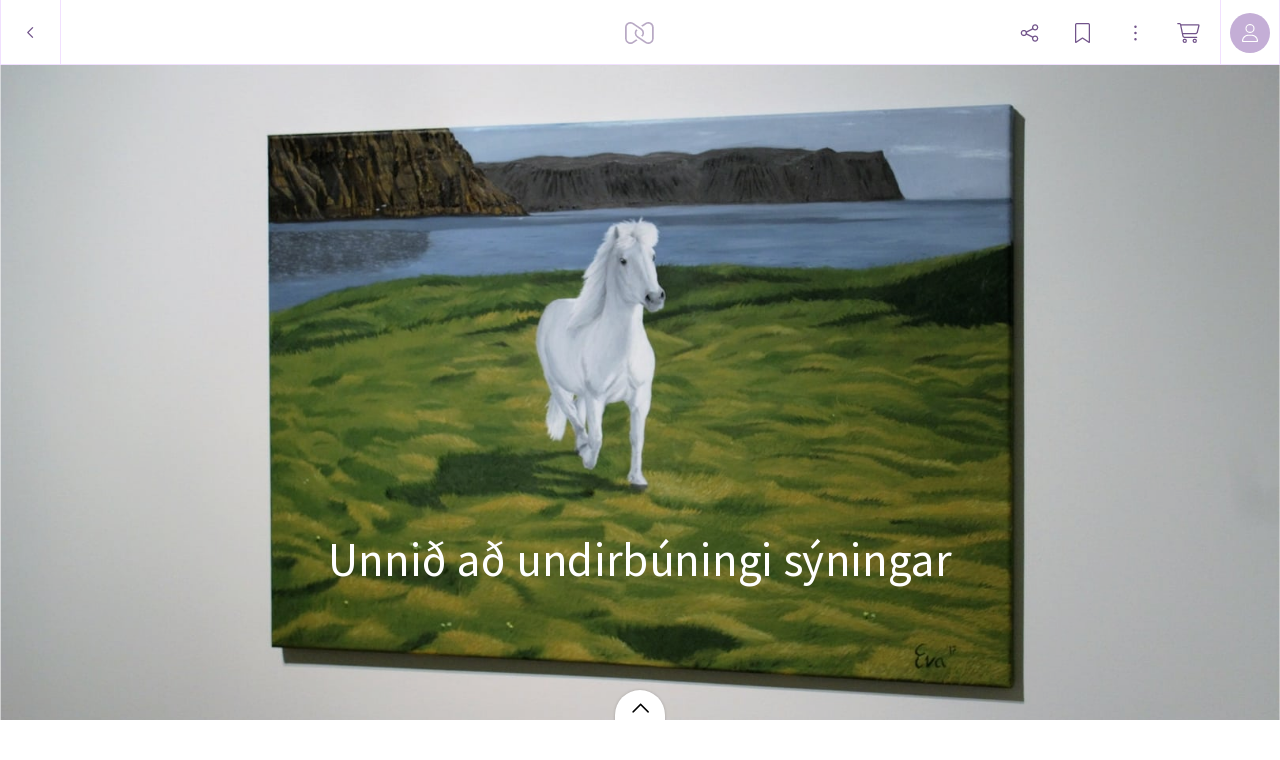

--- FILE ---
content_type: text/html; charset=utf-8
request_url: https://myalbum.com/album/U5NXir3ItVgm/
body_size: 20535
content:
<!DOCTYPE html><html><head><meta charSet="utf-8"/><meta name="viewport" content="width=device-width, initial-scale=1, minimum-scale=1, maximum-scale=1, viewport-fit=cover" class="jsx-16d5cc3d5d35d4bd"/><meta name="twitter:card" content="summary_large_image"/><meta name="twitter:site" content="@JoinMyAlbum"/><meta property="fb:app_id" content="729711370416789"/><meta property="og:type" content="website"/><meta property="og:site_name" content="MyAlbum - Photo Albums Reinvented"/><title>Unnið að undirbúningi sýningar</title><meta name="robots" content="noindex,nofollow"/><meta name="description" content=" "/><meta property="og:title" content="Unnið að undirbúningi sýningar"/><meta property="og:description" content=" "/><meta property="og:url" content="https://myalbum.com/album/U5NXir3ItVgm/"/><meta property="og:image" content="https://myalbum.com/album/U5NXir3ItVgm/coverphoto.jpg"/><meta property="og:image:width" content="1200"/><meta property="og:image:height" content="675"/><meta name="next-head-count" content="16"/><meta name="application-name" content="MyAlbum"/><meta name="msapplication-TileImage" content="https://static.myalbum.io/_static/favicons/mstile-144x144.png"/><meta name="msapplication-TileColor" content="#FFFFFF"/><meta name="msapplication-square70x70logo" content="https://static.myalbum.io/_static/favicons/mstile-70x70.png"/><meta name="msapplication-square150x150logo" content="https://static.myalbum.io/_static/favicons/mstile-150x150.png"/><meta name="msapplication-wide310x150logo" content="https://static.myalbum.io/_static/favicons/mstile-310x150.png"/><meta name="msapplication-square310x310logo" content="https://static.myalbum.io/_static/favicons/mstile-310x310.png"/><link rel="preconnect" href="https://fonts.googleapis.com"/><link rel="preconnect" href="https://fonts.gstatic.com" crossorigin="true"/><link href="https://static.myalbum.io/_static/fontawesome.css" rel="stylesheet"/><link rel="apple-touch-icon-precomposed" sizes="57x57" href="https://static.myalbum.io/_static/favicons/apple-touch-icon-57x57.png"/><link rel="apple-touch-icon-precomposed" sizes="114x114" href="https://static.myalbum.io/_static/favicons/apple-touch-icon-114x114.png"/><link rel="apple-touch-icon-precomposed" sizes="72x72" href="https://static.myalbum.io/_static/favicons/apple-touch-icon-72x72.png"/><link rel="apple-touch-icon-precomposed" sizes="144x144" href="https://static.myalbum.io/_static/favicons/apple-touch-icon-144x144.png"/><link rel="apple-touch-icon-precomposed" sizes="60x60" href="https://static.myalbum.io/_static/favicons/apple-touch-icon-60x60.png"/><link rel="apple-touch-icon-precomposed" sizes="120x120" href="https://static.myalbum.io/_static/favicons/apple-touch-icon-120x120.png"/><link rel="apple-touch-icon-precomposed" sizes="76x76" href="https://static.myalbum.io/_static/favicons/apple-touch-icon-76x76.png"/><link rel="apple-touch-icon-precomposed" sizes="152x152" href="https://static.myalbum.io/_static/favicons/apple-touch-icon-152x152.png"/><link rel="icon" href="https://static.myalbum.io/_static/favicons/favicon.ico"/><link rel="icon" type="image/png" href="https://static.myalbum.io/_static/favicons/favicon-196x196.png" sizes="196x196"/><link rel="icon" type="image/png" href="https://static.myalbum.io/_static/favicons/favicon-96x96.png" sizes="96x96"/><link rel="icon" type="image/png" href="https://static.myalbum.io/_static/favicons/favicon-32x32.png" sizes="32x32"/><link rel="icon" type="image/png" href="https://static.myalbum.io/_static/favicons/favicon-16x16.png" sizes="16x16"/><link rel="icon" type="image/png" href="https://static.myalbum.io/_static/favicons/favicon-128.png" sizes="128x128"/><link rel="preconnect" href="https://fonts.gstatic.com" crossorigin /><link rel="preload" href="https://static.myalbum.io/_next/static/css/c1f3001802320bf0.css" as="style"/><link rel="stylesheet" href="https://static.myalbum.io/_next/static/css/c1f3001802320bf0.css" data-n-g=""/><noscript data-n-css=""></noscript><script defer="" nomodule="" src="https://static.myalbum.io/_next/static/chunks/polyfills-c67a75d1b6f99dc8.js"></script><script src="https://static.myalbum.io/_next/static/chunks/webpack-56d38bd1b62ddc95.js" defer=""></script><script src="https://static.myalbum.io/_next/static/chunks/framework-d583295f3144c491.js" defer=""></script><script src="https://static.myalbum.io/_next/static/chunks/main-bcf8eea4d1998da0.js" defer=""></script><script src="https://static.myalbum.io/_next/static/chunks/pages/_app-4c5a2910d55f781a.js" defer=""></script><script src="https://static.myalbum.io/_next/static/chunks/1664-1e585d9f6d4a3b47.js" defer=""></script><script src="https://static.myalbum.io/_next/static/chunks/9494-a080e4e4b7b7b60b.js" defer=""></script><script src="https://static.myalbum.io/_next/static/chunks/9980-448b03823f11f3c1.js" defer=""></script><script src="https://static.myalbum.io/_next/static/chunks/7680-af2dd869c5e4430f.js" defer=""></script><script src="https://static.myalbum.io/_next/static/chunks/7717-2cb56d05cd5e85c8.js" defer=""></script><script src="https://static.myalbum.io/_next/static/chunks/9520-15199ad5239e1d93.js" defer=""></script><script src="https://static.myalbum.io/_next/static/chunks/803-4fc29dcf5003e500.js" defer=""></script><script src="https://static.myalbum.io/_next/static/chunks/3905-95d2d891c9d1cf68.js" defer=""></script><script src="https://static.myalbum.io/_next/static/chunks/503-0a18db12ae99fe5d.js" defer=""></script><script src="https://static.myalbum.io/_next/static/chunks/pages/album/%5Balbum%5D-6aa8260fc2d30516.js" defer=""></script><script src="https://static.myalbum.io/_next/static/qLwsN672CZbbHIBsDIaJW/_buildManifest.js" defer=""></script><script src="https://static.myalbum.io/_next/static/qLwsN672CZbbHIBsDIaJW/_ssgManifest.js" defer=""></script><style id="__jsx-4ec4edab790f1d5d">.back.jsx-4ec4edab790f1d5d{-webkit-box-sizing:border-box;-moz-box-sizing:border-box;box-sizing:border-box;width:61px}.back.jsx-4ec4edab790f1d5d svg{width:8px;height:15px}</style><style id="__jsx-1ed610ed6b4a922c">.icon-button.jsx-1ed610ed6b4a922c{display:-webkit-box;display:-webkit-flex;display:-moz-box;display:-ms-flexbox;display:flex;-webkit-box-orient:horizontal;-webkit-box-direction:normal;-webkit-flex-direction:row;-moz-box-orient:horizontal;-moz-box-direction:normal;-ms-flex-direction:row;flex-direction:row;-webkit-box-align:center;-webkit-align-items:center;-moz-box-align:center;-ms-flex-align:center;align-items:center;-webkit-box-pack:start;-webkit-justify-content:flex-start;-moz-box-pack:start;-ms-flex-pack:start;justify-content:flex-start;cursor:pointer;-webkit-user-select:none;-moz-user-select:none;-ms-user-select:none;user-select:none;height:inherit;position:relative}.icon-button.jsx-1ed610ed6b4a922c .label.jsx-1ed610ed6b4a922c:not(:empty){padding-left:5px}.icon-button-icon.jsx-1ed610ed6b4a922c{position:relative;display:-webkit-box;display:-webkit-flex;display:-moz-box;display:-ms-flexbox;display:flex;-webkit-box-orient:horizontal;-webkit-box-direction:normal;-webkit-flex-direction:row;-moz-box-orient:horizontal;-moz-box-direction:normal;-ms-flex-direction:row;flex-direction:row;-webkit-box-align:center;-webkit-align-items:center;-moz-box-align:center;-ms-flex-align:center;align-items:center;-webkit-box-pack:center;-webkit-justify-content:center;-moz-box-pack:center;-ms-flex-pack:center;justify-content:center}.icon-button-balloon.jsx-1ed610ed6b4a922c{position:absolute;display:-webkit-box;display:-webkit-flex;display:-moz-box;display:-ms-flexbox;display:flex;-webkit-box-orient:horizontal;-webkit-box-direction:normal;-webkit-flex-direction:row;-moz-box-orient:horizontal;-moz-box-direction:normal;-ms-flex-direction:row;flex-direction:row;-webkit-box-pack:center;-webkit-justify-content:center;-moz-box-pack:center;-ms-flex-pack:center;justify-content:center;-webkit-box-align:center;-webkit-align-items:center;-moz-box-align:center;-ms-flex-align:center;align-items:center;top:-15px;right:-10px;color:white;min-width:15px;min-height:15px;font-size:10px;font-weight:bold;-webkit-border-radius:20px;-moz-border-radius:20px;border-radius:20px;padding-left:5px;padding-right:5px;-webkit-box-sizing:border-box;-moz-box-sizing:border-box;box-sizing:border-box;font-family:arial;background-color:rgba(var(--balloonBg),1);color:rgba(var(--balloonColor),1)}.more.jsx-1ed610ed6b4a922c{opacity:.5;margin-left:8px}.icon-button-icon.jsx-1ed610ed6b4a922c svg{width:23px;height:20px}@media(max-width:960px){.icon-button.jsx-1ed610ed6b4a922c .label.jsx-1ed610ed6b4a922c{display:none}.icon-button.jsx-1ed610ed6b4a922c .more.jsx-1ed610ed6b4a922c{display:none}}</style><style id="__jsx-1860782110">.avatar.jsx-1860782110{overflow:hidden;display:-webkit-box;display:-webkit-flex;display:-moz-box;display:-ms-flexbox;display:flex;-webkit-flex-shrink:0;-ms-flex-negative:0;flex-shrink:0;-webkit-box-orient:horizontal;-webkit-box-direction:normal;-webkit-flex-direction:row;-moz-box-orient:horizontal;-moz-box-direction:normal;-ms-flex-direction:row;flex-direction:row;-webkit-box-pack:center;-webkit-justify-content:center;-moz-box-pack:center;-ms-flex-pack:center;justify-content:center;-webkit-box-align:center;-webkit-align-items:center;-moz-box-align:center;-ms-flex-align:center;align-items:center;color:black;-moz-user-select:none;-ms-user-select:none;user-select:none;-webkit-user-select:none;cursor:default;-webkit-font-smoothing:antialiased;-moz-osx-font-smoothing:grayscale;font-weight:lighter;font-size:16px}</style><style id="__jsx-fbb4c2c1d38f47e9">.loading-bar.jsx-fbb4c2c1d38f47e9{position:fixed;left:0px;right:0px;top:63px;z-index:10001;pointer-events:none}.loading-bar.jsx-fbb4c2c1d38f47e9 .progress.jsx-fbb4c2c1d38f47e9{background-color:rgba(var(--accentColor),1);height:2px;width:0px}.loading-bar.jsx-fbb4c2c1d38f47e9 .progress.visible.jsx-fbb4c2c1d38f47e9{-webkit-transition:width 1.5s ease-out;-moz-transition:width 1.5s ease-out;-o-transition:width 1.5s ease-out;transition:width 1.5s ease-out;-webkit-animation-delay:1.5s;-moz-animation-delay:1.5s;-o-animation-delay:1.5s;animation-delay:1.5s;-webkit-animation-name:page-load;-moz-animation-name:page-load;-o-animation-name:page-load;animation-name:page-load;-webkit-animation-iteration-count:infinite;-moz-animation-iteration-count:infinite;-o-animation-iteration-count:infinite;animation-iteration-count:infinite;-webkit-animation-duration:2s;-moz-animation-duration:2s;-o-animation-duration:2s;animation-duration:2s;width:95%}@-webkit-keyframes page-load{0%{background-color:rgba(var(--accentColor),1)}50%{background-color:rgba(var(--accentColor),.31)}100%{background-color:rgba(var(--accentColor),1)}}@-moz-keyframes page-load{0%{background-color:rgba(var(--accentColor),1)}50%{background-color:rgba(var(--accentColor),.31)}100%{background-color:rgba(var(--accentColor),1)}}@-o-keyframes page-load{0%{background-color:rgba(var(--accentColor),1)}50%{background-color:rgba(var(--accentColor),.31)}100%{background-color:rgba(var(--accentColor),1)}}@keyframes page-load{0%{background-color:rgba(var(--accentColor),1)}50%{background-color:rgba(var(--accentColor),.31)}100%{background-color:rgba(var(--accentColor),1)}}</style><style id="__jsx-3c1300aa92f297b4">.menu-bar.jsx-3c1300aa92f297b4 .menu-bar-fixed-end.jsx-3c1300aa92f297b4{display:-webkit-box;display:-webkit-flex;display:-moz-box;display:-ms-flexbox;display:flex;-webkit-box-orient:horizontal;-webkit-box-direction:normal;-webkit-flex-direction:row;-moz-box-orient:horizontal;-moz-box-direction:normal;-ms-flex-direction:row;flex-direction:row;height:100%}.menu-bar.jsx-3c1300aa92f297b4{position:fixed;-webkit-box-sizing:border-box;-moz-box-sizing:border-box;box-sizing:border-box;z-index:10001;display:-webkit-box;display:-webkit-flex;display:-moz-box;display:-ms-flexbox;display:flex;-webkit-box-orient:horizontal;-webkit-box-direction:normal;-webkit-flex-direction:row;-moz-box-orient:horizontal;-moz-box-direction:normal;-ms-flex-direction:row;flex-direction:row;-webkit-box-pack:justify;-webkit-justify-content:space-between;-moz-box-pack:justify;-ms-flex-pack:justify;justify-content:space-between;-webkit-box-align:center;-webkit-align-items:center;-moz-box-align:center;-ms-flex-align:center;align-items:center;font-size:15px;-webkit-transform:translatez(0);-moz-transform:translatez(0);transform:translatez(0);font-weight:normal;color:rgba(var(--menuColor),1);-webkit-transform:translatez(0);-moz-transform:translatez(0);transform:translatez(0);top:0px;left:0px;right:0px;height:65px;-webkit-transition:-webkit-transform.3s ease-out,opacity.3s ease-out,background-color.1s ease-out;-moz-transition:-moz-transform.3s ease-out,opacity.3s ease-out,background-color.1s ease-out;-o-transition:-o-transform.3s ease-out,opacity.3s ease-out,background-color.1s ease-out;transition:-webkit-transform.3s ease-out,opacity.3s ease-out,background-color.1s ease-out;transition:-moz-transform.3s ease-out,opacity.3s ease-out,background-color.1s ease-out;transition:-o-transform.3s ease-out,opacity.3s ease-out,background-color.1s ease-out;transition:transform.3s ease-out,opacity.3s ease-out,background-color.1s ease-out}.menu-bar.jsx-3c1300aa92f297b4:before{display:block;position:absolute;top:0;left:0;right:0;height:57px;content:"";background-color:rgba(var(--menuBg),1);z-index:-1}.menu-bar.jsx-3c1300aa92f297b4 .border.jsx-3c1300aa92f297b4{position:absolute;top:57px;left:0;right:0;height:8px;display:-webkit-box;display:-webkit-flex;display:-moz-box;display:-ms-flexbox;display:flex;-webkit-box-orient:horizontal;-webkit-box-direction:normal;-webkit-flex-direction:row;-moz-box-orient:horizontal;-moz-box-direction:normal;-ms-flex-direction:row;flex-direction:row;z-index:-1}.menu-bar.jsx-3c1300aa92f297b4 .border.jsx-3c1300aa92f297b4 .left.jsx-3c1300aa92f297b4{display:-webkit-box;display:-webkit-flex;display:-moz-box;display:-ms-flexbox;display:flex;background-color:rgba(var(--menuBg),1);border-bottom:1px solid rgba(var(--border1),1)}.menu-bar.jsx-3c1300aa92f297b4 .border.jsx-3c1300aa92f297b4 .arrow.jsx-3c1300aa92f297b4{display:-webkit-box;display:-webkit-flex;display:-moz-box;display:-ms-flexbox;display:flex;width:16px;height:8px}.menu-bar.jsx-3c1300aa92f297b4 .border.jsx-3c1300aa92f297b4 .arrow.jsx-3c1300aa92f297b4 svg.jsx-3c1300aa92f297b4{width:16px;height:8px;overflow:hidden}.menu-bar.jsx-3c1300aa92f297b4 .border.jsx-3c1300aa92f297b4 .right.jsx-3c1300aa92f297b4{display:-webkit-box;display:-webkit-flex;display:-moz-box;display:-ms-flexbox;display:flex;-webkit-box-flex:1;-webkit-flex:1;-moz-box-flex:1;-ms-flex:1;flex:1;background-color:rgba(var(--menuBg),1);border-bottom:1px solid rgba(var(--border1),1)}.menu-bar.jsx-3c1300aa92f297b4 *{-webkit-user-select:none!important;-moz-user-select:none!important;-ms-user-select:none!important;user-select:none!important}.menu-bar.jsx-3c1300aa92f297b4 button{color:inherit;margin-right:20px}.menu-bar.jsx-3c1300aa92f297b4 a{color:inherit}.menu-bar.jsx-3c1300aa92f297b4 .menu-bar-button{display:inline-block;height:65px;display:-webkit-box;display:-webkit-flex;display:-moz-box;display:-ms-flexbox;display:flex;-webkit-box-orient:horizontal;-webkit-box-direction:normal;-webkit-flex-direction:row;-moz-box-orient:horizontal;-moz-box-direction:normal;-ms-flex-direction:row;flex-direction:row;-webkit-box-align:center;-webkit-align-items:center;-moz-box-align:center;-ms-flex-align:center;align-items:center;-webkit-box-pack:center;-webkit-justify-content:center;-moz-box-pack:center;-ms-flex-pack:center;justify-content:center;position:relative;color:rgba(var(--menColor),1);text-decoration:none;width:auto;max-width:65px;padding-left:10px;padding-right:10px}.menu-bar.jsx-3c1300aa92f297b4 .menu-bar-button>svg{width:auto;height:22px;margin-right:10px}@media(min-width:768px){.menu-bar.jsx-3c1300aa92f297b4 .menu-bar-button.full{max-width:100%;-webkit-flex-shrink:0;-ms-flex-negative:0;flex-shrink:0}.menu-bar.jsx-3c1300aa92f297b4 .menu-bar-button.full .myalbum-logo{width:119px;height:22px;-webkit-mask:url(https://static.myalbum.io/_static/fulllogo.svg)no-repeat center left;mask:url(https://static.myalbum.io/_static/fulllogo.svg)no-repeat center left}}.menu-bar.jsx-3c1300aa92f297b4 .menu-bar-button+.menu-bar-button{margin-left:10px}.menu-bar.jsx-3c1300aa92f297b4 .menu-bar-center.jsx-3c1300aa92f297b4 .menu-bar-button+.menu-bar-button{margin-left:30px}.menu-bar.jsx-3c1300aa92f297b4 .menu-bar-button:not(.square)+.menu-bar-separator{margin-left:20px}.menu-bar.jsx-3c1300aa92f297b4 .menu-bar-button.small{width:auto;padding-left:10px;padding-right:10px;max-width:40px}.menu-bar.jsx-3c1300aa92f297b4 .menu-bar-button.rounded>div{display:-webkit-box;display:-webkit-flex;display:-moz-box;display:-ms-flexbox;display:flex;-webkit-box-orient:horizontal;-webkit-box-direction:normal;-webkit-flex-direction:row;-moz-box-orient:horizontal;-moz-box-direction:normal;-ms-flex-direction:row;flex-direction:row;-webkit-box-align:center;-webkit-align-items:center;-moz-box-align:center;-ms-flex-align:center;align-items:center;-webkit-box-pack:center;-webkit-justify-content:center;-moz-box-pack:center;-ms-flex-pack:center;justify-content:center;height:40px;color:#fff;background-color:rgba(var(--accentColor),1);-webkit-border-radius:28px;-moz-border-radius:28px;border-radius:28px;width:65px}.menu-bar.jsx-3c1300aa92f297b4 .menu-bar-button.rounded>div>svg{width:16px;height:16px;-webkit-transform-origin:6px 6px;-moz-transform-origin:6px 6px;-ms-transform-origin:6px 6px;-o-transform-origin:6px 6px;transform-origin:6px 6px}.menu-bar.jsx-3c1300aa92f297b4 .menu-bar-button .spin>div{display:-webkit-box;display:-webkit-flex;display:-moz-box;display:-ms-flexbox;display:flex;-webkit-box-align:center;-webkit-align-items:center;-moz-box-align:center;-ms-flex-align:center;align-items:center;-webkit-box-pack:center;-webkit-justify-content:center;-moz-box-pack:center;-ms-flex-pack:center;justify-content:center;width:16px;height:16px}.menu-bar.jsx-3c1300aa92f297b4 .menu-bar-button .spin>div svg{-webkit-animation:spinner 1s linear infinite;-moz-animation:spinner 1s linear infinite;-o-animation:spinner 1s linear infinite;animation:spinner 1s linear infinite;width:16px;height:16px}.menu-bar.jsx-3c1300aa92f297b4 .menu-bar-button .pulse>div{display:-webkit-box;display:-webkit-flex;display:-moz-box;display:-ms-flexbox;display:flex;-webkit-box-align:center;-webkit-align-items:center;-moz-box-align:center;-ms-flex-align:center;align-items:center;-webkit-box-pack:center;-webkit-justify-content:center;-moz-box-pack:center;-ms-flex-pack:center;justify-content:center;width:15px;height:15px}.menu-bar.jsx-3c1300aa92f297b4 .menu-bar-button .pulse>div svg{-webkit-animation:pulse 5s linear infinite;-moz-animation:pulse 5s linear infinite;-o-animation:pulse 5s linear infinite;animation:pulse 5s linear infinite;width:15px;height:15px}.menu-bar.hide.jsx-3c1300aa92f297b4{-webkit-transform:translatey(-100%);-moz-transform:translatey(-100%);-ms-transform:translatey(-100%);-o-transform:translatey(-100%);transform:translatey(-100%);opacity:0}.menu-bar.jsx-3c1300aa92f297b4 .button{border-right:1px solid rgba(var(--border1),1);border-left:1px solid rgba(var(--border1),1);display:-webkit-box;display:-webkit-flex;display:-moz-box;display:-ms-flexbox;display:flex;-webkit-box-orient:horizontal;-webkit-box-direction:normal;-webkit-flex-direction:row;-moz-box-orient:horizontal;-moz-box-direction:normal;-ms-flex-direction:row;flex-direction:row;-webkit-box-pack:center;-webkit-justify-content:center;-moz-box-pack:center;-ms-flex-pack:center;justify-content:center;-webkit-box-align:center;-webkit-align-items:center;-moz-box-align:center;-ms-flex-align:center;align-items:center;height:inherit;cursor:pointer;min-width:60px;-webkit-box-flex:0;-webkit-flex-grow:0;-moz-box-flex:0;-ms-flex-positive:0;flex-grow:0;-webkit-flex-shrink:0;-ms-flex-negative:0;flex-shrink:0;-webkit-box-sizing:border-box;-moz-box-sizing:border-box;box-sizing:border-box}.menu-bar.jsx-3c1300aa92f297b4 .button svg.jsx-3c1300aa92f297b4{color:rgba(var(--menuColor),1)}.menu-bar.jsx-3c1300aa92f297b4 .button+.button{border-left:0}.menu-bar.hide.jsx-3c1300aa92f297b4{-webkit-transform:translatey(-100%);-moz-transform:translatey(-100%);-ms-transform:translatey(-100%);-o-transform:translatey(-100%);transform:translatey(-100%)}.menu-bar.smallscreen.jsx-3c1300aa92f297b4{display:-webkit-box;display:-webkit-flex;display:-moz-box;display:-ms-flexbox;display:flex}.menu-bar.smallscreen.jsx-3c1300aa92f297b4 .menu-bar-button{margin-left:0px}.menu-bar.smallscreen.jsx-3c1300aa92f297b4 button{margin-right:10px}.menu-bar.jsx-3c1300aa92f297b4 .myalbum-logo{height:22px;width:30px;-webkit-mask:url(https://static.myalbum.io/_static/logo.svg)no-repeat center left;mask:url(https://static.myalbum.io/_static/logo.svg)no-repeat center left;background-color:rgba(var(--menuColor),1);opacity:.5}.menu-bar-left.jsx-3c1300aa92f297b4{display:-webkit-box;display:-webkit-flex;display:-moz-box;display:-ms-flexbox;display:flex;-webkit-box-orient:horizontal;-webkit-box-direction:normal;-webkit-flex-direction:row;-moz-box-orient:horizontal;-moz-box-direction:normal;-ms-flex-direction:row;flex-direction:row;-webkit-box-pack:start;-webkit-justify-content:flex-start;-moz-box-pack:start;-ms-flex-pack:start;justify-content:flex-start;-webkit-box-align:center;-webkit-align-items:center;-moz-box-align:center;-ms-flex-align:center;align-items:center;height:inherit;z-index:2;position:relative;-webkit-flex-wrap:nowrap;-ms-flex-wrap:nowrap;flex-wrap:nowrap;-webkit-flex-shrink:0;-ms-flex-negative:0;flex-shrink:0}.menu-bar-center.jsx-3c1300aa92f297b4{position:absolute;left:0px;right:0px;height:inherit;top:0px;display:-webkit-box;display:-webkit-flex;display:-moz-box;display:-ms-flexbox;display:flex;-webkit-box-orient:horizontal;-webkit-box-direction:normal;-webkit-flex-direction:row;-moz-box-orient:horizontal;-moz-box-direction:normal;-ms-flex-direction:row;flex-direction:row;-webkit-box-pack:center;-webkit-justify-content:center;-moz-box-pack:center;-ms-flex-pack:center;justify-content:center;-webkit-box-align:center;-webkit-align-items:center;-moz-box-align:center;-ms-flex-align:center;align-items:center;z-index:1}.menu-bar-right.jsx-3c1300aa92f297b4{display:-webkit-box;display:-webkit-flex;display:-moz-box;display:-ms-flexbox;display:flex;-webkit-box-orient:horizontal;-webkit-box-direction:normal;-webkit-flex-direction:row;-moz-box-orient:horizontal;-moz-box-direction:normal;-ms-flex-direction:row;flex-direction:row;-webkit-box-pack:end;-webkit-justify-content:flex-end;-moz-box-pack:end;-ms-flex-pack:end;justify-content:flex-end;-webkit-box-align:center;-webkit-align-items:center;-moz-box-align:center;-ms-flex-align:center;align-items:center;height:inherit;z-index:2;position:relative;-webkit-flex-wrap:nowrap;-ms-flex-wrap:nowrap;flex-wrap:nowrap;-webkit-flex-shrink:0;-ms-flex-negative:0;flex-shrink:0}@-webkit-keyframes spinner{to{-webkit-transform:rotate(360deg);transform:rotate(360deg)}}@-moz-keyframes spinner{to{-moz-transform:rotate(360deg);transform:rotate(360deg)}}@-o-keyframes spinner{to{-o-transform:rotate(360deg);transform:rotate(360deg)}}@keyframes spinner{to{-webkit-transform:rotate(360deg);-moz-transform:rotate(360deg);-o-transform:rotate(360deg);transform:rotate(360deg)}}@-webkit-keyframes pulse{0%{opacity:1}10%{opacity:.3}20%{opacity:1}100%{opacity:1}}@-moz-keyframes pulse{0%{opacity:1}10%{opacity:.3}20%{opacity:1}100%{opacity:1}}@-o-keyframes pulse{0%{opacity:1}10%{opacity:.3}20%{opacity:1}100%{opacity:1}}@keyframes pulse{0%{opacity:1}10%{opacity:.3}20%{opacity:1}100%{opacity:1}}</style><style id="__jsx-67db4c2c9cebb328">.grid.jsx-67db4c2c9cebb328 .griditem-info{height:32px;line-height:33px;overflow:hidden;position:absolute;top:15px;right:15px;display:inline-block;-webkit-box-sizing:border-box;-moz-box-sizing:border-box;box-sizing:border-box;z-index:100;white-space:nowrap;color:white;font-size:12px;text-align:center;cursor:default;-webkit-font-smoothing:antialiased;-moz-osx-font-smoothing:grayscale}.myalbum.slideview:not(.show){visibility:hidden!important}.grid.jsx-67db4c2c9cebb328 .griditem-info:empty{display:none}.grid.jsx-67db4c2c9cebb328 .griditem-comments{display:inline-block;opacity:1;height:inherit;line-height:inherit}.grid.jsx-67db4c2c9cebb328 .griditem-comments[data-amount]:after{content:attr(data-amount);color:white;padding-left:10px;padding-right:10px;font-family:"Source Sans Pro",sans-serif;font-weight:normal;font-size:14px;height:32px;display:inline-block;background-color:rgba(0,0,0,.7);border:1px solid rgba(255,255,255,.5);-webkit-border-radius:3px;-moz-border-radius:3px;border-radius:3px;-webkit-box-sizing:border-box;-moz-box-sizing:border-box;box-sizing:border-box}.grid.jsx-67db4c2c9cebb328 .griditem-comments[data-amount="0"]{display:none}</style><style id="__jsx-1450517888">:root{--accentColor: 136,0,254;--accentColorDark: 113,83,138;--accentColorDarkContrastColor: 255,255,255;--accentColorLight: 241,224,255;--accentColorLightest: 250,245,255;--accentColorMedium: 196,174,214;--backgroundColor: 255,255,255;--backgroundContrastColor: 0,0,0;--balloonBg: 136,0,254;--balloonColor: 255,255,255;--border1: 241,224,255;--buttonActiveBg: 113,83,138;--buttonActiveColor: 255,255,255;--buttonBg: 255,255,255;--buttonBorder: 196,174,214;--buttonColor: 0,0,0;--color1: 82,82,82;--errorColor: 255,0,28;--greenColor: 9,145,48;--greenColorDark: 5,79,26;--iconBtnActiveBg: 136,0,254;--iconBtnActiveColor: 255,255,255;--inputActiveBorder: 136,0,254;--inputBg: 255,255,255;--inputBorder: 208,196,219;--inputColor: 0,0,0;--inputTagActiveBg: 113,83,138;--inputTagActiveColor: 255,255,255;--inputTagBg: 0,0,0;--inputTagColor: 255,255,255;--loaderColor: 136,0,254;--menuBg: 255,255,255;--menuColor: 113,83,138;--menuHoverBg: 136,0,254;--menuHoverColor: 255,255,255;--modalCloseBg: 250,245,255;--modalCloseColor: 113,83,138;--modalTitleColor: 113,83,138;--notificationColor: 254,237,197;--okColor: 9,220,94;--overlayColor: 113,83,138;--overlayOpacity: 0.05;--pane1: 255,255,255;--pane2: 240,240,240;--paneColor: 113,83,138;--redColor: 238,62,114;--scrollBarActiveBg: 0,0,0,0.6;--scrollBarBg: 0,0,0,0.15;--scrollBarHoverBg: 0,0,0,0.35;--stackTitleColor: 113,83,138;--streamBg2: 253,250,255;--streamBg: 250,245,255;--streamBorder: 239,222,255;--successColor: 28,190,0;--textColor: 0,0,0;--toastBg: 28,28,28;--toastColor: 228,228,228;--toggleActive: 136,0,254;--toggleBg: 250,245,255;--toggleKnob: 255,255,255;--toggleLine: 196,174,214;--tooltipBg: 28,28,28;--tooltipColor: 228,228,228;--tooltipTextOpacity: 1;--warningColor: 255,190,0;--zoomBg: 255,255,255;--zoomColor: 113,83,138;--zoomHoverBg: 113,83,138;--zoomHoverColor: 255,255,255;

            --font-size-1: 14px;--font-size-2:17px;--font-size-3:19px;--font-size-4:21px}@media(max-width:1024px){:root{--font-size-2:15px;--font-size-3:17px;--font-size-4:19px}}</style><style id="__jsx-16d5cc3d5d35d4bd">html,body{min-height:100vh;margin:0;padding:0;margin:0;font-family:"Source Sans Pro",sans-serif;font-weight:400;-webkit-font-smoothing:antialiased;-moz-font-smoothing:antialiased;-moz-osx-font-smoothing:grayscale;-webkit-tap-highlight-color:transparent;-webkit-text-size-adjust:100%;text-rendering:optimizelegibility;font-size:14px;-webkit-user-select:none;-moz-user-select:none;-ms-user-select:none;user-select:none;cursor:default}@media(hover:none){html,body{min-height:-webkit-fill-available;min-height:-moz-available;min-height:stretch}}html>#__next,body>#__next{height:inherit;min-height:inherit;display:-webkit-box;display:-webkit-flex;display:-moz-box;display:-ms-flexbox;display:flex;-webkit-box-orient:vertical;-webkit-box-direction:normal;-webkit-flex-direction:column;-moz-box-orient:vertical;-moz-box-direction:normal;-ms-flex-direction:column;flex-direction:column;-webkit-box-align:stretch;-webkit-align-items:stretch;-moz-box-align:stretch;-ms-flex-align:stretch;align-items:stretch;-webkit-box-pack:start;-webkit-justify-content:flex-start;-moz-box-pack:start;-ms-flex-pack:start;justify-content:flex-start;-webkit-box-flex:0;-webkit-flex-grow:0;-moz-box-flex:0;-ms-flex-positive:0;flex-grow:0;-webkit-flex-wrap:nowrap;-ms-flex-wrap:nowrap;flex-wrap:nowrap}html>#__next>*,body>#__next>*{-webkit-box-flex:0;-webkit-flex-grow:0;-moz-box-flex:0;-ms-flex-positive:0;flex-grow:0;-webkit-flex-shrink:0;-ms-flex-negative:0;flex-shrink:0}html{font-size:62.5%}html:before{display:block;content:"";height:10vh;position:fixed;bottom:-webkit-calc(-10vh + 1px);bottom:-moz-calc(-10vh + 1px);bottom:calc(-10vh + 1px);left:0;right:0;background-color:rgba(var(--backgroundColor),1)}:root{font-size:.9vw}@media screen and (min-width:1100px){:root{font-size:10px}}@media(max-width:650px){:root{font-size:8px}}@media(max-width:570px){.hide-smallscreen{display:none!important}}select,input,textarea{font-size:16px}[contenteditable=true]{-webkit-user-select:text;-moz-user-select:text;-ms-user-select:text;user-select:text}@media(hover:none){html{max-width:100vw;overflow-x:hidden}html:before{display:none}}html{overflow-y:scroll}input,textarea{caret-color:rgb(var(--accentColor))}input[type=text],input[type=email],input[type=search],input[type=password],textarea.input{min-width:0;padding:0px;margin:0px;padding-left:10px;padding-right:10px;-webkit-appearance:none;color:rgba(var(--textColor),1);background-color:rgba(var(--backgroundColor),1);border:1px solid rgba(var(--border1),1);height:35px;display:-webkit-box;display:-webkit-flex;display:-moz-box;display:-ms-flexbox;display:flex;-webkit-box-orient:horizontal;-webkit-box-direction:normal;-webkit-flex-direction:row;-moz-box-orient:horizontal;-moz-box-direction:normal;-ms-flex-direction:row;flex-direction:row;-webkit-box-align:start;-webkit-align-items:flex-start;-moz-box-align:start;-ms-flex-align:start;align-items:flex-start;-webkit-box-pack:center;-webkit-justify-content:center;-moz-box-pack:center;-ms-flex-pack:center;justify-content:center;-webkit-box-flex:0;-webkit-flex:none;-moz-box-flex:0;-ms-flex:none;flex:none;-webkit-border-radius:5px;-moz-border-radius:5px;border-radius:5px;font-size:15px;font-family:inherit;-webkit-box-sizing:border-box;-moz-box-sizing:border-box;box-sizing:border-box}textarea.input{padding-top:5px;padding-bottom:5px}input[type=text]:disabled,input[type=email]:disabled,input[type=search]:disabled,input[type=password]:disabled{color:rgba(var(--accentColorLight),1)}input[type=text].large,input[type=email].large,input[type=search].large,input[type=password].large{height:40px}input[type=text].error,input[type=email].error,input[type=search].error,input[type=password].error{border-color:rgba(var(--errorColor),.5)}input[type=text].error:focus,input[type=email].error:focus,input[type=search].error:focus,input[type=password].error:focus{-webkit-box-shadow:0 0px 0px 2px rgba(var(--accentColorMedium),1);-moz-box-shadow:0 0px 0px 2px rgba(var(--accentColorMedium),1);box-shadow:0 0px 0px 2px rgba(var(--accentColorMedium),1);border-color:rgba(var(--accentColor),1)}input[type=text]::-webkit-search-decoration,input[type=email]::-webkit-search-decoration,input[type=search]::-webkit-search-decoration,input[type=password]::-webkit-search-decoration{display:none}::-webkit-input-placeholder{color:rgba(var(--accentColorMedium),1)}::-moz-placeholder{color:rgba(var(--accentColorMedium),1)}:-ms-input-placeholder{color:rgba(var(--accentColorMedium),1)}:-moz-placeholder{color:rgba(var(--accentColorMedium),1)}body *{scrollbar-width:thin;-ms-overflow-style:-ms-autohiding-scrollbar;-webkit-overflow-scrolling:touch}body *::-webkit-scrollbar{width:15px;height:15px}body *::-webkit-scrollbar-track{background-color:rgba(0,0,0,0)}body *::-webkit-scrollbar-thumb{width:5px;height:5px;border:5px solid rgba(0,0,0,0);background-clip:padding-box;-webkit-border-radius:11px;-moz-border-radius:11px;border-radius:11px;background-color:rgba(var(--scrollBarBg));min-height:40px}body *:hover::-webkit-scrollbar-thumb{background-color:rgba(var(--scrollBarHoverBg))}body *:hover::-webkit-scrollbar{width:15px;height:15px}body *:hover::-webkit-scrollbar-thumb{border-width:3px}h2{margin:0px;margin-bottom:1rem;font-size:2.5rem}a{color:rgba(var(--accentColor),1)}.fa-spin{-webkit-animation-duration:.85s;-moz-animation-duration:.85s;-o-animation-duration:.85s;animation-duration:.85s}</style><style data-href="https://fonts.googleapis.com/css2?family=Roboto+Slab:wght@300&display=swap">@font-face{font-family:'Roboto Slab';font-style:normal;font-weight:300;font-display:swap;src:url(https://fonts.gstatic.com/l/font?kit=BngbUXZYTXPIvIBgJJSb6s3BzlRRfKOFbvjo0oSWaw&skey=a9ad6a4717e923f0&v=v36) format('woff')}@font-face{font-family:'Roboto Slab';font-style:normal;font-weight:300;font-display:swap;src:url(https://fonts.gstatic.com/l/font?kit=BngbUXZYTXPIvIBgJJSb6s3BzlRRfKOFbvjo0oSmYmRlV9Su1caiTVo&skey=a9ad6a4717e923f0&v=v36) format('woff');unicode-range:U+0460-052F,U+1C80-1C8A,U+20B4,U+2DE0-2DFF,U+A640-A69F,U+FE2E-FE2F}@font-face{font-family:'Roboto Slab';font-style:normal;font-weight:300;font-display:swap;src:url(https://fonts.gstatic.com/l/font?kit=BngbUXZYTXPIvIBgJJSb6s3BzlRRfKOFbvjo0oSma2RlV9Su1caiTVo&skey=a9ad6a4717e923f0&v=v36) format('woff');unicode-range:U+0301,U+0400-045F,U+0490-0491,U+04B0-04B1,U+2116}@font-face{font-family:'Roboto Slab';font-style:normal;font-weight:300;font-display:swap;src:url(https://fonts.gstatic.com/l/font?kit=BngbUXZYTXPIvIBgJJSb6s3BzlRRfKOFbvjo0oSmY2RlV9Su1caiTVo&skey=a9ad6a4717e923f0&v=v36) format('woff');unicode-range:U+1F00-1FFF}@font-face{font-family:'Roboto Slab';font-style:normal;font-weight:300;font-display:swap;src:url(https://fonts.gstatic.com/l/font?kit=BngbUXZYTXPIvIBgJJSb6s3BzlRRfKOFbvjo0oSmbGRlV9Su1caiTVo&skey=a9ad6a4717e923f0&v=v36) format('woff');unicode-range:U+0370-0377,U+037A-037F,U+0384-038A,U+038C,U+038E-03A1,U+03A3-03FF}@font-face{font-family:'Roboto Slab';font-style:normal;font-weight:300;font-display:swap;src:url(https://fonts.gstatic.com/l/font?kit=BngbUXZYTXPIvIBgJJSb6s3BzlRRfKOFbvjo0oSmYGRlV9Su1caiTVo&skey=a9ad6a4717e923f0&v=v36) format('woff');unicode-range:U+0102-0103,U+0110-0111,U+0128-0129,U+0168-0169,U+01A0-01A1,U+01AF-01B0,U+0300-0301,U+0303-0304,U+0308-0309,U+0323,U+0329,U+1EA0-1EF9,U+20AB}@font-face{font-family:'Roboto Slab';font-style:normal;font-weight:300;font-display:swap;src:url(https://fonts.gstatic.com/l/font?kit=BngbUXZYTXPIvIBgJJSb6s3BzlRRfKOFbvjo0oSmYWRlV9Su1caiTVo&skey=a9ad6a4717e923f0&v=v36) format('woff');unicode-range:U+0100-02BA,U+02BD-02C5,U+02C7-02CC,U+02CE-02D7,U+02DD-02FF,U+0304,U+0308,U+0329,U+1D00-1DBF,U+1E00-1E9F,U+1EF2-1EFF,U+2020,U+20A0-20AB,U+20AD-20C0,U+2113,U+2C60-2C7F,U+A720-A7FF}@font-face{font-family:'Roboto Slab';font-style:normal;font-weight:300;font-display:swap;src:url(https://fonts.gstatic.com/l/font?kit=BngbUXZYTXPIvIBgJJSb6s3BzlRRfKOFbvjo0oSmb2RlV9Su1cai&skey=a9ad6a4717e923f0&v=v36) format('woff');unicode-range:U+0000-00FF,U+0131,U+0152-0153,U+02BB-02BC,U+02C6,U+02DA,U+02DC,U+0304,U+0308,U+0329,U+2000-206F,U+20AC,U+2122,U+2191,U+2193,U+2212,U+2215,U+FEFF,U+FFFD}</style><style data-href="https://fonts.googleapis.com/css2?family=Source+Sans+Pro:wght@300;400;600;700&display=swap">@font-face{font-family:'Source Sans Pro';font-style:normal;font-weight:300;font-display:swap;src:url(https://fonts.gstatic.com/l/font?kit=6xKydSBYKcSV-LCoeQqfX1RYOo3ik4zAkw&skey=e2b26fc7e9e1ade8&v=v23) format('woff')}@font-face{font-family:'Source Sans Pro';font-style:normal;font-weight:400;font-display:swap;src:url(https://fonts.gstatic.com/l/font?kit=6xK3dSBYKcSV-LCoeQqfX1RYOo3aPA&skey=1e026b1c27170b9b&v=v23) format('woff')}@font-face{font-family:'Source Sans Pro';font-style:normal;font-weight:600;font-display:swap;src:url(https://fonts.gstatic.com/l/font?kit=6xKydSBYKcSV-LCoeQqfX1RYOo3i54rAkw&skey=227a890402fab339&v=v23) format('woff')}@font-face{font-family:'Source Sans Pro';font-style:normal;font-weight:700;font-display:swap;src:url(https://fonts.gstatic.com/l/font?kit=6xKydSBYKcSV-LCoeQqfX1RYOo3ig4vAkw&skey=84e1cdfb74260b1d&v=v23) format('woff')}@font-face{font-family:'Source Sans Pro';font-style:normal;font-weight:300;font-display:swap;src:url(https://fonts.gstatic.com/s/sourcesanspro/v23/6xKydSBYKcSV-LCoeQqfX1RYOo3ik4zwmhdu3cOWxy40.woff2) format('woff2');unicode-range:U+0460-052F,U+1C80-1C8A,U+20B4,U+2DE0-2DFF,U+A640-A69F,U+FE2E-FE2F}@font-face{font-family:'Source Sans Pro';font-style:normal;font-weight:300;font-display:swap;src:url(https://fonts.gstatic.com/s/sourcesanspro/v23/6xKydSBYKcSV-LCoeQqfX1RYOo3ik4zwkxdu3cOWxy40.woff2) format('woff2');unicode-range:U+0301,U+0400-045F,U+0490-0491,U+04B0-04B1,U+2116}@font-face{font-family:'Source Sans Pro';font-style:normal;font-weight:300;font-display:swap;src:url(https://fonts.gstatic.com/s/sourcesanspro/v23/6xKydSBYKcSV-LCoeQqfX1RYOo3ik4zwmxdu3cOWxy40.woff2) format('woff2');unicode-range:U+1F00-1FFF}@font-face{font-family:'Source Sans Pro';font-style:normal;font-weight:300;font-display:swap;src:url(https://fonts.gstatic.com/s/sourcesanspro/v23/6xKydSBYKcSV-LCoeQqfX1RYOo3ik4zwlBdu3cOWxy40.woff2) format('woff2');unicode-range:U+0370-0377,U+037A-037F,U+0384-038A,U+038C,U+038E-03A1,U+03A3-03FF}@font-face{font-family:'Source Sans Pro';font-style:normal;font-weight:300;font-display:swap;src:url(https://fonts.gstatic.com/s/sourcesanspro/v23/6xKydSBYKcSV-LCoeQqfX1RYOo3ik4zwmBdu3cOWxy40.woff2) format('woff2');unicode-range:U+0102-0103,U+0110-0111,U+0128-0129,U+0168-0169,U+01A0-01A1,U+01AF-01B0,U+0300-0301,U+0303-0304,U+0308-0309,U+0323,U+0329,U+1EA0-1EF9,U+20AB}@font-face{font-family:'Source Sans Pro';font-style:normal;font-weight:300;font-display:swap;src:url(https://fonts.gstatic.com/s/sourcesanspro/v23/6xKydSBYKcSV-LCoeQqfX1RYOo3ik4zwmRdu3cOWxy40.woff2) format('woff2');unicode-range:U+0100-02BA,U+02BD-02C5,U+02C7-02CC,U+02CE-02D7,U+02DD-02FF,U+0304,U+0308,U+0329,U+1D00-1DBF,U+1E00-1E9F,U+1EF2-1EFF,U+2020,U+20A0-20AB,U+20AD-20C0,U+2113,U+2C60-2C7F,U+A720-A7FF}@font-face{font-family:'Source Sans Pro';font-style:normal;font-weight:300;font-display:swap;src:url(https://fonts.gstatic.com/s/sourcesanspro/v23/6xKydSBYKcSV-LCoeQqfX1RYOo3ik4zwlxdu3cOWxw.woff2) format('woff2');unicode-range:U+0000-00FF,U+0131,U+0152-0153,U+02BB-02BC,U+02C6,U+02DA,U+02DC,U+0304,U+0308,U+0329,U+2000-206F,U+20AC,U+2122,U+2191,U+2193,U+2212,U+2215,U+FEFF,U+FFFD}@font-face{font-family:'Source Sans Pro';font-style:normal;font-weight:400;font-display:swap;src:url(https://fonts.gstatic.com/s/sourcesanspro/v23/6xK3dSBYKcSV-LCoeQqfX1RYOo3qNa7lujVj9_mf.woff2) format('woff2');unicode-range:U+0460-052F,U+1C80-1C8A,U+20B4,U+2DE0-2DFF,U+A640-A69F,U+FE2E-FE2F}@font-face{font-family:'Source Sans Pro';font-style:normal;font-weight:400;font-display:swap;src:url(https://fonts.gstatic.com/s/sourcesanspro/v23/6xK3dSBYKcSV-LCoeQqfX1RYOo3qPK7lujVj9_mf.woff2) format('woff2');unicode-range:U+0301,U+0400-045F,U+0490-0491,U+04B0-04B1,U+2116}@font-face{font-family:'Source Sans Pro';font-style:normal;font-weight:400;font-display:swap;src:url(https://fonts.gstatic.com/s/sourcesanspro/v23/6xK3dSBYKcSV-LCoeQqfX1RYOo3qNK7lujVj9_mf.woff2) format('woff2');unicode-range:U+1F00-1FFF}@font-face{font-family:'Source Sans Pro';font-style:normal;font-weight:400;font-display:swap;src:url(https://fonts.gstatic.com/s/sourcesanspro/v23/6xK3dSBYKcSV-LCoeQqfX1RYOo3qO67lujVj9_mf.woff2) format('woff2');unicode-range:U+0370-0377,U+037A-037F,U+0384-038A,U+038C,U+038E-03A1,U+03A3-03FF}@font-face{font-family:'Source Sans Pro';font-style:normal;font-weight:400;font-display:swap;src:url(https://fonts.gstatic.com/s/sourcesanspro/v23/6xK3dSBYKcSV-LCoeQqfX1RYOo3qN67lujVj9_mf.woff2) format('woff2');unicode-range:U+0102-0103,U+0110-0111,U+0128-0129,U+0168-0169,U+01A0-01A1,U+01AF-01B0,U+0300-0301,U+0303-0304,U+0308-0309,U+0323,U+0329,U+1EA0-1EF9,U+20AB}@font-face{font-family:'Source Sans Pro';font-style:normal;font-weight:400;font-display:swap;src:url(https://fonts.gstatic.com/s/sourcesanspro/v23/6xK3dSBYKcSV-LCoeQqfX1RYOo3qNq7lujVj9_mf.woff2) format('woff2');unicode-range:U+0100-02BA,U+02BD-02C5,U+02C7-02CC,U+02CE-02D7,U+02DD-02FF,U+0304,U+0308,U+0329,U+1D00-1DBF,U+1E00-1E9F,U+1EF2-1EFF,U+2020,U+20A0-20AB,U+20AD-20C0,U+2113,U+2C60-2C7F,U+A720-A7FF}@font-face{font-family:'Source Sans Pro';font-style:normal;font-weight:400;font-display:swap;src:url(https://fonts.gstatic.com/s/sourcesanspro/v23/6xK3dSBYKcSV-LCoeQqfX1RYOo3qOK7lujVj9w.woff2) format('woff2');unicode-range:U+0000-00FF,U+0131,U+0152-0153,U+02BB-02BC,U+02C6,U+02DA,U+02DC,U+0304,U+0308,U+0329,U+2000-206F,U+20AC,U+2122,U+2191,U+2193,U+2212,U+2215,U+FEFF,U+FFFD}@font-face{font-family:'Source Sans Pro';font-style:normal;font-weight:600;font-display:swap;src:url(https://fonts.gstatic.com/s/sourcesanspro/v23/6xKydSBYKcSV-LCoeQqfX1RYOo3i54rwmhdu3cOWxy40.woff2) format('woff2');unicode-range:U+0460-052F,U+1C80-1C8A,U+20B4,U+2DE0-2DFF,U+A640-A69F,U+FE2E-FE2F}@font-face{font-family:'Source Sans Pro';font-style:normal;font-weight:600;font-display:swap;src:url(https://fonts.gstatic.com/s/sourcesanspro/v23/6xKydSBYKcSV-LCoeQqfX1RYOo3i54rwkxdu3cOWxy40.woff2) format('woff2');unicode-range:U+0301,U+0400-045F,U+0490-0491,U+04B0-04B1,U+2116}@font-face{font-family:'Source Sans Pro';font-style:normal;font-weight:600;font-display:swap;src:url(https://fonts.gstatic.com/s/sourcesanspro/v23/6xKydSBYKcSV-LCoeQqfX1RYOo3i54rwmxdu3cOWxy40.woff2) format('woff2');unicode-range:U+1F00-1FFF}@font-face{font-family:'Source Sans Pro';font-style:normal;font-weight:600;font-display:swap;src:url(https://fonts.gstatic.com/s/sourcesanspro/v23/6xKydSBYKcSV-LCoeQqfX1RYOo3i54rwlBdu3cOWxy40.woff2) format('woff2');unicode-range:U+0370-0377,U+037A-037F,U+0384-038A,U+038C,U+038E-03A1,U+03A3-03FF}@font-face{font-family:'Source Sans Pro';font-style:normal;font-weight:600;font-display:swap;src:url(https://fonts.gstatic.com/s/sourcesanspro/v23/6xKydSBYKcSV-LCoeQqfX1RYOo3i54rwmBdu3cOWxy40.woff2) format('woff2');unicode-range:U+0102-0103,U+0110-0111,U+0128-0129,U+0168-0169,U+01A0-01A1,U+01AF-01B0,U+0300-0301,U+0303-0304,U+0308-0309,U+0323,U+0329,U+1EA0-1EF9,U+20AB}@font-face{font-family:'Source Sans Pro';font-style:normal;font-weight:600;font-display:swap;src:url(https://fonts.gstatic.com/s/sourcesanspro/v23/6xKydSBYKcSV-LCoeQqfX1RYOo3i54rwmRdu3cOWxy40.woff2) format('woff2');unicode-range:U+0100-02BA,U+02BD-02C5,U+02C7-02CC,U+02CE-02D7,U+02DD-02FF,U+0304,U+0308,U+0329,U+1D00-1DBF,U+1E00-1E9F,U+1EF2-1EFF,U+2020,U+20A0-20AB,U+20AD-20C0,U+2113,U+2C60-2C7F,U+A720-A7FF}@font-face{font-family:'Source Sans Pro';font-style:normal;font-weight:600;font-display:swap;src:url(https://fonts.gstatic.com/s/sourcesanspro/v23/6xKydSBYKcSV-LCoeQqfX1RYOo3i54rwlxdu3cOWxw.woff2) format('woff2');unicode-range:U+0000-00FF,U+0131,U+0152-0153,U+02BB-02BC,U+02C6,U+02DA,U+02DC,U+0304,U+0308,U+0329,U+2000-206F,U+20AC,U+2122,U+2191,U+2193,U+2212,U+2215,U+FEFF,U+FFFD}@font-face{font-family:'Source Sans Pro';font-style:normal;font-weight:700;font-display:swap;src:url(https://fonts.gstatic.com/s/sourcesanspro/v23/6xKydSBYKcSV-LCoeQqfX1RYOo3ig4vwmhdu3cOWxy40.woff2) format('woff2');unicode-range:U+0460-052F,U+1C80-1C8A,U+20B4,U+2DE0-2DFF,U+A640-A69F,U+FE2E-FE2F}@font-face{font-family:'Source Sans Pro';font-style:normal;font-weight:700;font-display:swap;src:url(https://fonts.gstatic.com/s/sourcesanspro/v23/6xKydSBYKcSV-LCoeQqfX1RYOo3ig4vwkxdu3cOWxy40.woff2) format('woff2');unicode-range:U+0301,U+0400-045F,U+0490-0491,U+04B0-04B1,U+2116}@font-face{font-family:'Source Sans Pro';font-style:normal;font-weight:700;font-display:swap;src:url(https://fonts.gstatic.com/s/sourcesanspro/v23/6xKydSBYKcSV-LCoeQqfX1RYOo3ig4vwmxdu3cOWxy40.woff2) format('woff2');unicode-range:U+1F00-1FFF}@font-face{font-family:'Source Sans Pro';font-style:normal;font-weight:700;font-display:swap;src:url(https://fonts.gstatic.com/s/sourcesanspro/v23/6xKydSBYKcSV-LCoeQqfX1RYOo3ig4vwlBdu3cOWxy40.woff2) format('woff2');unicode-range:U+0370-0377,U+037A-037F,U+0384-038A,U+038C,U+038E-03A1,U+03A3-03FF}@font-face{font-family:'Source Sans Pro';font-style:normal;font-weight:700;font-display:swap;src:url(https://fonts.gstatic.com/s/sourcesanspro/v23/6xKydSBYKcSV-LCoeQqfX1RYOo3ig4vwmBdu3cOWxy40.woff2) format('woff2');unicode-range:U+0102-0103,U+0110-0111,U+0128-0129,U+0168-0169,U+01A0-01A1,U+01AF-01B0,U+0300-0301,U+0303-0304,U+0308-0309,U+0323,U+0329,U+1EA0-1EF9,U+20AB}@font-face{font-family:'Source Sans Pro';font-style:normal;font-weight:700;font-display:swap;src:url(https://fonts.gstatic.com/s/sourcesanspro/v23/6xKydSBYKcSV-LCoeQqfX1RYOo3ig4vwmRdu3cOWxy40.woff2) format('woff2');unicode-range:U+0100-02BA,U+02BD-02C5,U+02C7-02CC,U+02CE-02D7,U+02DD-02FF,U+0304,U+0308,U+0329,U+1D00-1DBF,U+1E00-1E9F,U+1EF2-1EFF,U+2020,U+20A0-20AB,U+20AD-20C0,U+2113,U+2C60-2C7F,U+A720-A7FF}@font-face{font-family:'Source Sans Pro';font-style:normal;font-weight:700;font-display:swap;src:url(https://fonts.gstatic.com/s/sourcesanspro/v23/6xKydSBYKcSV-LCoeQqfX1RYOo3ig4vwlxdu3cOWxw.woff2) format('woff2');unicode-range:U+0000-00FF,U+0131,U+0152-0153,U+02BB-02BC,U+02C6,U+02DA,U+02DC,U+0304,U+0308,U+0329,U+2000-206F,U+20AC,U+2122,U+2191,U+2193,U+2212,U+2215,U+FEFF,U+FFFD}</style></head><body><div id="__next"><div class="jsx-3c1300aa92f297b4 menu-bar bigscreen "><div class="jsx-3c1300aa92f297b4 menu-bar-left"><div class="jsx-4ec4edab790f1d5d button back"><svg aria-hidden="true" focusable="false" data-prefix="far" data-icon="chevron-left" class="svg-inline--fa fa-chevron-left " role="img" xmlns="http://www.w3.org/2000/svg" viewBox="0 0 320 512" style="pointer-events:none"><path fill="currentColor" d="M15 239c-9.4 9.4-9.4 24.6 0 33.9L207 465c9.4 9.4 24.6 9.4 33.9 0s9.4-24.6 0-33.9L65.9 256 241 81c9.4-9.4 9.4-24.6 0-33.9s-24.6-9.4-33.9 0L15 239z"></path></svg></div></div><div class="jsx-3c1300aa92f297b4 menu-bar-center"><a class="menu-bar-button" href="/myalbums"><div class="myalbum-logo"></div></a></div><div class="jsx-3c1300aa92f297b4 menu-bar-right"><div class="jsx-1ed610ed6b4a922c icon-button menu-bar-button"><div class="jsx-1ed610ed6b4a922c icon-button-icon"><svg aria-hidden="true" focusable="false" data-prefix="fal" data-icon="share-nodes" class="svg-inline--fa fa-share-nodes fa-fw " role="img" xmlns="http://www.w3.org/2000/svg" viewBox="0 0 448 512" style="pointer-events:none"><path fill="currentColor" d="M448 112c0 44.2-35.8 80-80 80c-22.9 0-43.6-9.6-58.1-25l-151 75.5c.8 4.4 1.1 8.9 1.1 13.5s-.4 9.1-1.1 13.5l151 75.5c14.6-15.4 35.2-25 58.1-25c44.2 0 80 35.8 80 80s-35.8 80-80 80s-80-35.8-80-80c0-9.7 1.7-19 4.9-27.7L147.2 299.5c-14.3 22-39 36.5-67.2 36.5c-44.2 0-80-35.8-80-80s35.8-80 80-80c28.2 0 52.9 14.5 67.2 36.5l145.7-72.9c-3.2-8.6-4.9-17.9-4.9-27.7c0-44.2 35.8-80 80-80s80 35.8 80 80zM80 304a48 48 0 1 0 0-96 48 48 0 1 0 0 96zM416 112a48 48 0 1 0 -96 0 48 48 0 1 0 96 0zM368 448a48 48 0 1 0 0-96 48 48 0 1 0 0 96z"></path></svg></div></div><div class="jsx-1ed610ed6b4a922c icon-button menu-bar-button"><div class="jsx-1ed610ed6b4a922c icon-button-icon"><svg aria-hidden="true" focusable="false" data-prefix="fal" data-icon="bookmark" class="svg-inline--fa fa-bookmark fa-fw " role="img" xmlns="http://www.w3.org/2000/svg" viewBox="0 0 384 512" style="pointer-events:none;color:rgba(var(--accentColorDark), 1)"><path fill="currentColor" d="M0 48C0 21.5 21.5 0 48 0L336 0c26.5 0 48 21.5 48 48l0 441.9c0 12.2-9.9 22.1-22.1 22.1c-4.4 0-8.6-1.3-12.3-3.7L192 403.2 34.4 508.3c-3.6 2.4-7.9 3.7-12.3 3.7C9.9 512 0 502.1 0 489.9L0 48zM48 32c-8.8 0-16 7.2-16 16l0 423.4L183.1 370.7c5.4-3.6 12.4-3.6 17.8 0L352 471.4 352 48c0-8.8-7.2-16-16-16L48 32z"></path></svg></div></div><div class="jsx-1ed610ed6b4a922c icon-button menu-bar-button"><div class="jsx-1ed610ed6b4a922c icon-button-icon"><svg aria-hidden="true" focusable="false" data-prefix="fal" data-icon="ellipsis-vertical" class="svg-inline--fa fa-ellipsis-vertical fa-fw " role="img" xmlns="http://www.w3.org/2000/svg" viewBox="0 0 128 512" style="pointer-events:none"><path fill="currentColor" d="M64 384a32 32 0 1 0 0 64 32 32 0 1 0 0-64zm0-160a32 32 0 1 0 0 64 32 32 0 1 0 0-64zM96 96A32 32 0 1 0 32 96a32 32 0 1 0 64 0z"></path></svg></div></div><div class="jsx-1ed610ed6b4a922c icon-button menu-bar-button"><div class="jsx-1ed610ed6b4a922c icon-button-icon"><svg aria-hidden="true" focusable="false" data-prefix="fal" data-icon="cart-shopping" class="svg-inline--fa fa-cart-shopping fa-fw " role="img" xmlns="http://www.w3.org/2000/svg" viewBox="0 0 576 512" style="pointer-events:none;font-size:18px"><path fill="currentColor" d="M16 0C7.2 0 0 7.2 0 16s7.2 16 16 16l37.9 0c7.6 0 14.2 5.3 15.7 12.8l58.9 288c6.1 29.8 32.3 51.2 62.7 51.2L496 384c8.8 0 16-7.2 16-16s-7.2-16-16-16l-304.8 0c-15.2 0-28.3-10.7-31.4-25.6L152 288l314.6 0c29.4 0 55-20 62.1-48.5L570.6 71.8c5-20.2-10.2-39.8-31-39.8L99.1 32C92.5 13 74.4 0 53.9 0L16 0zm90.1 64l433.4 0L497.6 231.8C494 246 481.2 256 466.5 256l-321.1 0L106.1 64zM168 456a24 24 0 1 1 48 0 24 24 0 1 1 -48 0zm80 0a56 56 0 1 0 -112 0 56 56 0 1 0 112 0zm200-24a24 24 0 1 1 0 48 24 24 0 1 1 0-48zm0 80a56 56 0 1 0 0-112 56 56 0 1 0 0 112z"></path></svg></div></div><div style="width:10px" class="jsx-3c1300aa92f297b4"></div><div class="button"><div style="width:40px;height:40px;border-radius:40px;color:white;background-color:rgb(196, 174, 214, 1)" class="jsx-1860782110 avatar"><svg aria-hidden="true" focusable="false" data-prefix="fal" data-icon="user" class="svg-inline--fa fa-user " role="img" xmlns="http://www.w3.org/2000/svg" viewBox="0 0 448 512" style="font-size:18px" color="white"><path fill="currentColor" d="M320 128a96 96 0 1 0 -192 0 96 96 0 1 0 192 0zM96 128a128 128 0 1 1 256 0A128 128 0 1 1 96 128zM32 480l384 0c-1.2-79.7-66.2-144-146.3-144l-91.4 0c-80 0-145 64.3-146.3 144zM0 482.3C0 383.8 79.8 304 178.3 304l91.4 0C368.2 304 448 383.8 448 482.3c0 16.4-13.3 29.7-29.7 29.7L29.7 512C13.3 512 0 498.7 0 482.3z"></path></svg></div></div></div><div class="jsx-3c1300aa92f297b4 border"><div class="jsx-3c1300aa92f297b4 right"></div></div></div><div class="jsx-fbb4c2c1d38f47e9 loading-bar"><div class="jsx-fbb4c2c1d38f47e9 progress"></div></div><div class="jsx-67db4c2c9cebb328"><div class="jsx-67db4c2c9cebb328 grid"></div></div></div><script id="__NEXT_DATA__" type="application/json">{"props":{"pageProps":{"access":{"me":{"hasAccess":true,"canAccess":false},"subject":{"accessLevel":"public","title":"Unnið að undirbúningi sýningar","subtitle":"","images":{"sizes":[{"width":270,"height":180,"url":"https://thumbs-eu-west-1.myalbum.io/photo/180/d525f6d7-8cc8-45ae-8782-2b24c249dff3.jpg"},{"width":540,"height":360,"url":"https://thumbs-eu-west-1.myalbum.io/photo/360/6bf2be61-58a8-49dc-9b82-541febb3d54a.jpg"},{"width":810,"height":540,"url":"https://thumbs-eu-west-1.myalbum.io/photo/540/3ac1a9d8-2202-4f55-9eb2-00276d8ad839.jpg"},{"width":1620,"height":1080,"url":"https://thumbs-eu-west-1.myalbum.io/photo/1k0/02471c58-3e50-4b3d-aba4-b1c63980da61.jpg"}]},"owner":{"memberKey":"d6147774-fc8a-47a1-8485-45a1328b82ba","name":"Oskar Halldorsson"},"totals":{"followerCount":0}}},"invite":null,"version":"legacy","statusCode":200,"album":{"data":{"key":"U5NXir3ItVgm","title":"Unnið að undirbúningi sýningar","subTitle":"","lastGridUpdate":1492712191,"header":{"photo":{"photoKey":"YYbiwNm6UAwV","isPanorama":false,"hasPanoramaView":false,"hasAnimatedView":false,"fileName":"IMG_6155.JPG","sizes":[["180",270,180,"photo/180/d525f6d7-8cc8-45ae-8782-2b24c249dff3.jpg",1],["360",540,360,"photo/360/6bf2be61-58a8-49dc-9b82-541febb3d54a.jpg",1],["540",810,540,"photo/540/3ac1a9d8-2202-4f55-9eb2-00276d8ad839.jpg",1],["1k0",1620,1080,"photo/1k0/02471c58-3e50-4b3d-aba4-b1c63980da61.jpg",1]],"colors":{"dominant":"616925","accent":"4b5e1f"},"previewSize":[["180",270,180,"photo/180/d525f6d7-8cc8-45ae-8782-2b24c249dff3.jpg",1]]},"design":{"key":"error-uvic-gulgul","set":"myalbum","description":"Page 0","default":true,"published":true,"type":"cover","blueprints":[{"name":"landscape 4","url":"https://misc.myalbum.io/designs/blueprints/error-uvic-gulgul/38/0cda1cce-69a3-40d5-8860-e7732e0b116f.json","width":4600,"height":1090,"artBox":{"width":1900,"height":1000}},{"name":"landscape 2","url":"https://misc.myalbum.io/designs/blueprints/error-uvic-gulgul/38/5ed0c308-26c9-4423-a136-161d7594d564.json","width":3074,"height":1090,"artBox":{"width":1374,"height":1000}},{"name":"landscape 3","url":"https://misc.myalbum.io/designs/blueprints/error-uvic-gulgul/38/662b4228-177a-4e62-8310-471a82c40a47.json","width":3800,"height":1090,"artBox":{"width":1537,"height":1000}},{"name":"square","url":"https://misc.myalbum.io/designs/blueprints/error-uvic-gulgul/38/77b834cf-4144-4cb9-a632-4284d49331da.json","width":2368,"height":1096,"artBox":{"width":1000,"height":1000}},{"name":"landscape 1","url":"https://misc.myalbum.io/designs/blueprints/error-uvic-gulgul/38/8f7d56b7-620c-4ea6-b564-73fe8294eb24.json","width":2571,"height":1090,"artBox":{"width":1203,"height":1000}},{"name":"portrait 1","url":"https://misc.myalbum.io/designs/blueprints/error-uvic-gulgul/38/dfe424f9-850b-459f-9f61-16eb3d39b8dc.json","width":2326,"height":1490,"artBox":{"width":988,"height":1400}},{"name":"portrait 2","url":"https://misc.myalbum.io/designs/blueprints/error-uvic-gulgul/38/ed1379c5-6c11-4db8-9f65-d5be1f5472bc.json","width":2531,"height":1490,"artBox":{"width":1173,"height":1400}}]},"logo":""},"seo":[]},"settings":{"albumLikesCommentsEnabled":true,"albumDownloadsEnabled":true,"albumOwnerAvatarEnabled":true,"albumBookmarkersVisible":true,"albumShareVisible":true,"albumLogoVisible":true,"albumContributionsEnabled":true,"albumCustomLogoVisible":false,"albumIndexingEnabled":false,"albumShopVisible":true,"albumAnimationsEnabled":false},"me":{"role":"member","hasBookmarked":false}},"user":{"isLoggedIn":false,"features":{"albumVersion":"v5","v5AlbumEditMode":"on","v5AlbumEditBeta":"off","appBar":"on","streamBeta":"off"},"account":null,"preferences":{"folderSortBy":"date","autoEnrich":true,"showTrending":false},"flags":{"hasUsedTrial":false},"avatar":null,"subscription":{"name":"Basic"}},"translations":{"translations":{"404.title":"Sorry, we cannot find this page","access-level.private.title":"Private","access-level.public.title":"Public","access-parent.text":"Members of the folders below have access.","access-parent.title":"Members of","access.inheritance.text":"Members of parent folders also have access.","access.inheritance.title":"Folder inheritance","access.private.title":"Private","access.public.title":"Public","access.title":"Access","add.icon":"Add icon","address.address1":"Address","address.city":"City","address.company":"Company name","address.country":"Country","address.name":"Name","address.phonenumber.explanation":"We will only call you in case of delivery issues.","address.state":"State","address.zipcode":"Zipcode","album.access.private.long-text.other":"This is a private album. The owner decides who can view.","album.access.private.long-text.owner":"This is a private album. Only people you invite can view.","album.access.private.text.other":"The owner decides who can view.","album.access.private.text.owner":"Only people you invite can view.","album.access.public.long-text":"This is a public album. Anyone with the link can view the album.","album.access.public.text":"Anyone with the link can view.","album.add-assets.cancel.description.one":"The upload wil stop, are you sure? The file will not be added.","album.add-assets.cancel.description.other":"The upload wil stop, are you sure? The files will not be added.","album.add-assets.complete.subtitle.one":"The file has been added successfully. A page has been added to your album.","album.add-assets.complete.subtitle.other":"The files have been added successfully. One or more pages have been added to your album.","album.add-assets.complete.title.one":"Upload successful","album.add-assets.complete.title.other":"Upload successful","album.add-assets.subtitle":"Choose photo's \u0026 videos to add to the album","album.add-assets.title":"Add photos and videos","album.bookmark.login":"Log in or register to bookmark this album","album.contribute.login":"Log in or register to contribute to this album","album.contribute.upload.failed.title-all":"None of the items could be uploaded.","album.contribute.upload.failed.title-some":"Some items failed to upload","album.contribute.upload.success.one":"Great! Your item has been uploaded successfully, it will appear in this album once the owner adds it.","album.contribute.upload.success.other":"Great! Your items have been uploaded successfully, they will appear in this album once the owner adds them.","album.download.text":"Preparing your download...","album.login-button-label":"Log in or register to view this album","album.madeby":"Made by","album.meta.og.site-name":"MyAlbum - Photo Albums Reinvented","album.notifications-settings.title":"Notification settings","album.notifications.description":"Select which notifications you wish to receive.","album.notifications.notify-bookmarks":"Bookmarks","album.notifications.notify-comments":"Comments","album.notifications.notify-contributions":"New photos or videos","album.notifications.notify-likes":"Likes","album.notifications.title":"Notifications","album.overview.members.view-all":"View all members","album.reset.description":"Your album will be rebuilt with your photos and videos. Any texts you have inserted will be deleted.","album.reset.enrich-description":"Your album is enriched with background colors and shapes","album.reset.enrich-title":"Enrichments","album.reset.title":"Reset album","album.settings.can-comment":"Allow comments","album.settings.can-contribute":"Allow contributions","album.settings.can-download":"Allow downloads","album.settings.can-index":"Search engine indexing","album.settings.can-like":"Allow likes","album.settings.can-order":"Enable ordering","album.settings.search-indexing":"Search engine indexing","album.settings.search-indexing-private-album":"This album is in a folder set to 'Private'. Therefore, this option is not available.","album.settings.show-animations":"Show animations","album.settings.show-bookmarkers":"Show bookmarkers","album.settings.show-contributors":"Show avatar(s)","album.settings.show-myalbum-branding":"Show MyAlbum branding","album.settings.show-share-options":"Show share options","album.sort.order.alphabetic":"By name","album.sort.order.chronologic":"Sort by date","album.sort.order.upload":"By upload","album.sort.save":"Rebuild album","album.sort.text":"Choose a sort order that will be used to rebuild the album. Any texts will be removed.","album.sort.title":"Change sorting","album.stats.bookmarks.one":"{{count}} bookmark","album.stats.bookmarks.other":"{{count}} bookmarks","album.stats.bookmarks.zero":"{{count}} bookmarks","album.stats.comments.one":"{{count}} comment","album.stats.comments.other":"{{count}} comments","album.stats.comments.zero":"{{count}} comments","album.stats.pages.one":"{{count}} page","album.stats.pages.other":"{{count}} pages","album.stats.pages.zero":"{{count}} pages","album.stats.photos.one":"{{count}} photo","album.stats.photos.other":"{{count}} photos","album.stats.photos.zero":"{{count}} photos","album.stats.title":"Statistics","album.stats.videos.one":"{{count}} video","album.stats.videos.other":"{{count}} videos","album.stats.videos.zero":"{{count}} videos","album.stats.views.one":"{{count}} view","album.stats.views.other":"{{count}} views","album.stats.views.zero":"{{count}} views","album.view-as-photobook":"Book view","all-contributions.confirm-delete":"The message from {{name}} will be permanently deleted.","all-contributions.empty":"0 contributions","all-contributions.view-message":"View message","all-invites.empty":"0 invites","all-requests-modal.empty":"0 requests","all-requests-modal.text":"MyAlbum is private by default. Visitors can request permission to view.","all-requests-modal.title":"Access requests","appinstallbar.btn-no":"Not now","appinstallbar.btn-yes":"Open the MyAlbum app","appinstallbar.text":"Use the MyAlbum app for the most complete experience","appinstallbar.title":"MyAlbum works better in the app","authentication.album.code-placeholder":"Code","authentication.album.description":"Enter the code to view the protected album","authentication.album.login":"You are opening a secure album. Login or register with MyAlbum to receive access.","authentication.album.title":"Protected album","authentication.apple.create-text":"No account was found with this Apple ID. Choose 'register' to create a new account, or connect your existing account in the settings tab on your account profile. ","authentication.apple.create-title":"Account not found","authentication.continue":"Or continue with","authentication.error.capslock":"Capslock is on","authentication.facebook.email-needed":"We need your e-mail address to complete your registration","authentication.folder.code-placeholder":"Code","authentication.folder.description":"Enter the code of the protected folder","authentication.folder.login":"You are opening a secure folder. Login or register with MyAlbum to receive access.","authentication.folder.title":"Secure folder","authentication.login":"Login","authentication.login.continue-with":"Continue with","authentication.login.continue-with-email":"Continue with email","authentication.login.create-account":"Free account? Register now","authentication.login.existing-account":"Login","authentication.login.forgot-password":"Forgot your password?","authentication.login.forgot-password.description":"Don't worry, we'll send you a link to get back in.","authentication.login.forgot-password.notification":"An email was sent with a link to reset your password","authentication.login.forgot-password.ok-button":"Request password","authentication.login.forgot-password.title":"Forgot your password?","authentication.login.legal":"Terms and Conditions","authentication.login.no-account":"No account yet?","authentication.login.register-now":"Register for free","authentication.logout":"Log out","authentication.register":"Register","authentication.register.terms":"By creating an account, I accept MyAlbum's [Terms](/legal) and [Privacy statement](/legal).","authentication.welcome":"Relive the best moments\nWelcome to MyAlbum","base.aboutus":"About","base.albums":"Albums","base.and":"and","base.back":"Back","base.background":"Background","base.bottom":"Bottom","base.cancel":"Cancel","base.change":"Change","base.color":"Color","base.color.black":"Black","base.color.white":"White","base.confirm-delete":"Are you sure you want to remove?","base.contact":"Contact","base.continue":"Continue","base.convert":"Convert","base.copy-link":"Copy link","base.datetime":"Date and time","base.default":"Default","base.delete":"Delete","base.description":"Description","base.download":"Download","base.edit":"Edit","base.email":"Email address","base.error":"Oops, something went wrong","base.faq":"Help Center","base.firstname":"Firstname","base.follow":"Follow","base.followers":"Followers","base.font":"Font","base.home":"Home","base.icon":"Icon","base.inspiration":"Inspiration","base.lastname":"Lastname","base.left":"Left","base.link":"Link","base.mail":"E-mail","base.meta-description":"Create an online photo album for free and share photos and videos online. Order your online album as photo book to enjoy your albums anywhere.","base.more":"More","base.next":"Next","base.no":"No","base.ok":"Ok","base.optional":"Optional","base.page":"Page","base.pagenumber":"Page {{page}}","base.password":"Password","base.phonenumber":"Phone number","base.photo-video":"Photo and video","base.photos.one":"{{count}} photo","base.photos.other":"{{count}} photos","base.photos.zero":"{{count}} photos","base.photos-videos":"Photos \u0026 Videos","base.poi":"Tourist info","base.previous":"Back","base.pricing":"Pricing","base.register":"Register","base.remove":"Remove","base.rename":"Rename","base.report":"Report","base.restore":"Restore","base.right":"Right","base.save":"Save","base.search":"Search","base.search-results":"Search results","base.settings":"Settings","base.size":"Size","base.speed":"Speed","base.text":"Text","base.top":"Top","base.transparency":"Transparency","base.unfollow":"Unfollow","base.upgrade":"Upgrade","base.videos.one":"{{count}} video","base.videos.other":"{{count}} videos","base.videos.zero":"{{count}} videos","base.view":"View","base.view-album":"View album","base.view-all":"Show all","base.yes":"Yes","beta.import-album":"Import album","beta.parent-folder":"Parent folder","can-access.album.description":"You are invited to view this album.","can-access.button":"Accept invitation","can-access.folder.description":"You are invited to view this folder.","can-access.stream.description":"You are invited to watch this stream.","chat.button-text.one":"1 new message","chat.button-text.other":"{{count}} new messages","chat.button-text.zero":"Need help?","chat.name":"MyAlbum visitor","color.brightness":"Brightness","comment.confirm-delete.text":"The comment will be permanently deleted.","comment.confirm-delete.title":"Delete this comment?","comment.is-edited":"Edited","confirm-folder-leave.text":"You won't be able to view the folder after this.","confirm-folder-leave.title":"Want to leave the folder?","confirm-stream-leave.text":"You won't be able to view the stream after this.","confirm-stream-leave.title":"Want to leave the stream?","confirm-unfollow.text":"You won't be able to view after this.","confirm-unfollow.title":"Are you sure you want to unfollow?","context.access.regenerate-code.description":"This will only affect new visitors. Existing users with permission will keep access.","context.access.regenerate-code.title":"Generate new code?","context.convert-and-duplicate-to-v4":"Convert...","context.copy-text":"Copy text","context.delete":"Delete","context.delete-icon":"Delete icon","context.delete-layer":"Delete","context.delete-layer-confirmation-msg":"Are you sure you want to delete this?","context.delete-logo":"Delete logo","context.delete-page":"Delete page {{page}}","context.delete-page-confirmation-msg":"Are you sure you want to delete page {{page}}?","context.delete-photo":"Delete photo","context.delete-text":"Delete text","context.delete-video":"Delete video","context.download-original":"Download original","context.edit":"Edit","context.edit-icon":"Choose another icon","context.edit-text":"Edit text","context.edit.add-page":"Add page","context.edit.icon.opacity":"Transparency","context.edit.icon.variant":"Variant","context.edit.rotation":"Rotation","context.edit.text.alignment":"Alignment","context.edit.zoom":"Zoom","context.free-move":"Freeform","context.language":"Language","context.legacy-album":"Legacy album","context.share-album":"Share album","context.share-album.access-level.parent.description":"The album can be viewed using the link and code. The sharing settings of \"{{parent_name}}\" apply.","context.share-album.embed.preview":"Preview","context.share-album.embed.title":"Embed album","context.share-folder.access-level.edit-access-button":"Manage access","context.share-folder.access-level.hidden.title":"Everyone","context.share-folder.access-level.parent.description":"The folder can be viewed using the link and code. The sharing settings of \"{{parent_name}}\" apply.","context.share-folder.access-level.private.title":"Private","context.share-folder.access-level.title":"Who can view this folder?","context.share-folder.access-names.one":"{{names}} already has access.","context.share-folder.access-names.other":"{{names}} already have access.","context.share-folder.access-names.zero":"{{names}} already have access.","context.share-folder.access-names-others.one":"{{names}} and {{count}} other already has access.","context.share-folder.access-names-others.other":"{{names}} and {{count}} others already have access.","context.share-folder.access-names-others.zero":"{{names}} and {{count}} others already have access.","context.share-folder.access.description":"These people already have access, remove them from the list to revoke access.","context.share-folder.access.empty-access-list":"Nobody has requested access yet. People who receive access will be shown below.","context.share-folder.access.generate-new-code":"Generate new code","context.share-folder.access.revoke.button":"Revoke","context.share-folder.access.revoke.description":"Are you sure you want to revoke access from {{user}} to {{folder}}?","context.share-folder.access.revoke.title":"Revoke access","context.share-folder.access.title":"Manage access","context.share-folder.title":"Share folder","context.share-page":"Share page...","context.share-post":"Share post","context.share.copy-code":"Copy code","context.show-all-suggestions":"Browse design suggestions...","context.sort-by-batch":"Sort by upload","context.sort-by-date":"Sort chronological","context.sort-by-name":"Sort by file name","contributions.text.one":"The contribution below is awaiting approval to publish.","contributions.text.other":"The contributions below are awaiting approval to publish.","contributions.text.zero":"Contributions waiting for approval will be shown here.","contributions.title":"Contributions","default.share":"Share","edit.text.other-font":"Other fonts","edit.text.recommended-font":"Recommended font","editor.tab-assets-title":"Library","editor.tab-icon-title":"Icon","editor.tab-photo-title":"Photo","editor.tab-suggestions-title":"Page","editor.tab-text-title":"Text","editor.tab-video-title":"Video","error.delete.folder-not-empty":"Sorry, you need to empty the folder before deleting it.","folder.access.private.long-text.other":"This is a private folder. The owner decides who can view.","folder.access.private.long-text.owner":"This is a private folder. Only people you invite can view.","folder.access.private.text.other":"The owner decides who can view.","folder.access.private.text.owner":"Only people you invite can view.","folder.access.public.long-text":"This is a public folder. Anyone with the link can view.","folder.access.public.text":"Anyone with the link can view.","folder.bookmark.logintext":"Log in to bookmark this folder","folder.bookmark.registertext":"Register to bookmark this folder","folder.leave":"Leave folder","folder.overview.private.title":"Private folder","folder.overview.public.title":"Public folder","folder.settings.show-avatar":"Show avatar","folder.settings.show-share-options":"Show share options","folderview.remove-album.description":"Are you sure you want to remove the album '{{name}}'?","folderview.remove-bookmark.description":"Are you sure you want to remove your bookmark of the album '{{name}}'?","folderview.remove-folder.description":"Are you sure you want to remove the folder '{{name}}'?","follow-state.FOLLOWER.menu-title":"Follow","follow-state.FOLLOWER_MUTED.menu-title":"Mute","follow-state.NONE.menu-title":"Leave","followers.title.one":"{{count}} follower","followers.title.other":"{{count}} followers","followers.title.zero":"{{count}} followers","footer.bulk_order":"Bulk orders","footer.column1.title":"MyAlbum","footer.contest":"Photo Contests","footer.follow_us":"Follow us","footer.legal":"Legal","footer.ngo":"NGOs","footer.privacy":"Privacy","footer.products":"Products","footer.professional":"For professionals","footer.school":"Schools","footer.share":"Share photo album","footer.shop":"Create Photo Book","footer.teamup":"Team up","footer.wordpress":"WordPress","iconmodal.description":"Search an icon and click on it to apply.","iconmodal.missing-icon-button":"Add missing icon","iconmodal.title":"Search icons","invite.album.description":"You are invited for this private album. Join to view.","invite.folder.description":"You are invited for this private folder. Join to view.","invite.stream.description":"This stream is private. You are invited to join so you can view this stream.","invites.delete-link":"Are you sure you want to remove the link?","invites.text":"Visitors with an invitation have direct access.","invites.title":"Links","invites.valid-until":"Valid until {{date}}","label.cover":"Cover - Front","legacy.delete-comment-title":"Are you sure you want to delete this comment?","legacy.order-photobook":"Order photo book","legacy.write-comment-placeholder":"Write a comment...","member-delete.ask-code-text":"To delete your account, you'll need to enter the code you received by email.","member-delete.error.code-missing-or-invalid":"Sorry, this code is not valid.","member-delete.permanent-warning":"Please note, the deletion cannot be undone.","member-delete.text":"Too bad you're leaving {{name}}. If you continue, your account including all your albums, photos and other data will be deleted. Videos and QR codes in photo books that you have ordered will no longer work.","member-delete.title":"Delete account","member.delete.description":"{{name}} will no longer have access to '{{title}}'","member.delete.title":"Remove?","member.miniprofile.text.basic":"Photos and videos are stored in high quality. Upgrade to Premium to store the originals for new uploads.","member.miniprofile.text.premium":"Photos and videos are stored in the original size. Upgrade to Pro and include your own logo and branding.","member.miniprofile.text.pro":"You enjoy all Pro features and benefits.","member.miniprofile.upgrade.basic":"Upgrade to Premium","member.miniprofile.upgrade.premium":"Upgrade to Pro","member.profile":"Profile","member.subscription.name.basic":"MyAlbum Basic","member.subscription.name.premium":"MyAlbum Premium","member.subscription.name.pro":"MyAlbum Pro","members.role-menu.title":"Access as","members.role.contributor":"Contributor","members.role.contributor.text":"May view and publish posts.","members.role.owner":"Owner","members.role.reader":"Viewer","members.role.reader.text":"Read only.","members.title":"Members","members.via-menu.title":"Access via","menu.need-help":"Need help?","menubar.add-label":"Add","menubar.contribute":"Contribute","menubar.editmode-label":"Edit","menubar.shop-label":"Order for {{price}}","menubar.sorting-label":"Sorting","minicart.less-pages-to-order.one":"With {{count}} page less, this can be made into a photo book","minicart.less-pages-to-order.other":"With {{count}} pages less, this can be made into a photo book.","minicart.less-pages-to-order.zero":"With {{count}} pages less, this can be made into a photo book.","minicart.order-album":"Order for {{price}}","minicart.order-album-pages.one":"{{count}} page","minicart.order-album-pages.other":"{{count}} pages","minicart.order-album-pages.zero":"{{count}} pages","minicart.order-album-photos.one":"{{count}} photo","minicart.order-album-photos.other":"{{count}} photos","minicart.order-album-photos.zero":"{{count}} photos","minicart.order-album-title":"Photo book","minicart.text.one":"There is one photo book worth {{totalPrice}} in your cart.","minicart.text.other":"There are {{count}} photo books worth {{totalPrice}} in your cart.","minicart.text.zero":"Your cart is empty currently.","minicart.title":"Shopping cart","minicart.view-cart":"View cart","modal.convert-legacyalbum.converting-text":"We are converting your album. Please wait, this may take a minute...","modal.convert-legacyalbum.description":"Convert this album to the new editor. The original stays available as well.","modal.convert-legacyalbum.title":"Do you want to convert this album?","modal.help.chat.button":"Start chat","modal.help.chat.description.offline":"We are currently offline.","modal.help.chat.description.online":"Instant response? Chat with someone from our support team.","modal.help.chat.title":"Chat","modal.help.email.button":"Contact us","modal.help.email.description":"We will reply to your email within 24 hours.","modal.help.email.title":"Email","modal.help.faq.button":"View","modal.help.faq.description":"Solutions to common problems or questions.","modal.help.faq.title":"FAQ","modal.help.title":"We're here to help","modal.help.whatsapp.button":"Start chat","modal.help.whatsapp.description":"Quick answer? Send us a WhatsApp message.","modal.help.whatsapp.title":"WhatsApp","myalbum.add.app.description":"Use the app to upload photos and videos","myalbum.add.app.install-button":"Install","myalbum.add.app.open-button":"Open","myalbum.add.app.title":"Grab the app","myalbum.add.complete.continue-button":"Continue","myalbum.add.complete.retry-button":"Try again","myalbum.add.complete.subtitle-failed":"Unfortunately we were unable to create an album for you with these files.","myalbum.add.complete.subtitle-success":"Great! You're almost done. Continue and choose a cover.","myalbum.add.complete.subtitle-success-with-error.one":"Unfortunately we couldn't add {{count}} file. It concerns the following file:","myalbum.add.complete.subtitle-success-with-error.other":"Unfortunately we couldn't add {{count}} files. It concerns the following files:","myalbum.add.complete.title-failed":"Upload failed","myalbum.add.complete.title-success":"Album created successfully ","myalbum.add.complete.view-errors-button":"View errors","myalbums.add.available-soon":"Available soon","myalbums.add.button":"Choose photos/videos","myalbums.add.cancel.button-cancel":"Continue upload","myalbums.add.cancel.button-ok":"Cancel upload","myalbums.add.cancel.description":"Are you sure you want to cancel the upload? No album will be created.","myalbums.add.cancel.title":"Cancel upload","myalbums.add.choose-template-button":"Choose template","myalbums.add.choose-template.button":"Create album","myalbums.add.choose-template.description":"Which template do you choose as a starting point for your album?","myalbums.add.choose-template.title":"Template","myalbums.add.complete.errors.error-corrupt":"Corrupt","myalbums.add.complete.errors.error-durationtoolong":"Video duration too long","myalbums.add.complete.errors.error-filesizetoolarge":"File size too large","myalbums.add.complete.errors.error-resolutiontoolarge":"Resolution too large","myalbums.add.complete.errors.error-resolutiontoosmall":"Resolution too small","myalbums.add.complete.errors.error-skipped":"Skipped","myalbums.add.mode.description":"MyAlbum is being renewed soon. Which version do you want to use?","myalbums.add.option-beta":"beta","myalbums.add.option-classic.description":"The classic and familiar MyAlbum albums and photo books .","myalbums.add.option-classic.title":"Classic","myalbums.add.option-new.description":"Get to know the new and improved MyAlbum.  The best results both online and in print.","myalbums.add.option-new.title":"New","myalbums.add.progress.in-progress.one":"Uploading {{count}} file...","myalbums.add.progress.in-progress.other":"Uploading {{count}} files...","myalbums.add.progress.in-progress.zero":"Uploading {{count}} files...","myalbums.add.progress.processing.one":"Processing the file, one moment please...","myalbums.add.progress.processing.other":"Processing the files, one moment please...","myalbums.add.title":"New album","myalbums.add.title.description":"What is your album about? Give your album a fitting title and subtitle.","myalbums.add.use-old-editor":"Use old editor","myalbums.context.add-album":"New album","myalbums.context.add-folder":"New folder","myalbums.empty.text":"This is your overview page. Albums and bookmarks will appear here.","myalbums.empty.text.basic":"This is your overview page. Albums and bookmarks will appear here. Photos and videos are stored in high quality. [Upgrade](/premium?redirect=1\u0026ref=myalbums-empty) to store the originals.","myalbums.empty.text.premium":"This is your overview page. Albums and bookmarks will appear here. Photos and videos are stored in the original size.","myalbums.empty.text.pro":"This is your overview page. Albums and bookmarks will appear here. Photos and videos are stored in the original size.","myalbums.empty.title":"Welcome {{firstName}}!","myalbums.folder-login-button-label":"Log in or register to view this folder","myalbums.login-button-label":"Log in to view your albums","myalbums.nameless":"Nameless","myalbums.search.no-results":"Sorry, nothing found","myalbums.search.pagetitle":"{{query}} MyAlbum search","myalbums.search.placeholder":"Search for albums and folders","myalbums.show-trending":"Show trending","myalbums.sort.date":"By date","myalbums.sort.name":"By name","myalbums.title":"Album overview","mystreams.login-button-label":"Log in to view your streams","no-access.album.description":"You need permission to view this album.","no-access.album.logintext":"Log in to request permission to view this album.","no-access.album.registertext":"Register to request permission to view this album.","no-access.button":"Ask permission","no-access.folder.description":"You need permission to view this folder.","no-access.folder.logintext":"Log in to request permission to view this folder.","no-access.folder.registertext":"Register to request permission to view this folder.","no-access.requestsent.text":"You will be notified as soon as your request to view \"{{title}}\" is approved.","no-access.requestsent.title":"Your request has been sent","no-access.stream.description":"You need permission to view this stream.","no-access.stream.logintext":"Log in to request permission to view this stream.","no-access.stream.registertext":"Register to request permission to view this stream.","notification-menu.access-requests":"Access...","notification-menu.contribution-requests":"Contributions...","notification-menu.mark-all-as-read":"Mark all as read","notification-menu.no-notifications":"You are up-to-date","notification-menu.requests":"Requests","notification-menu.show-all":"Show all","notification-menu.title":"Notifications","participants.text":"People with access.","photo.edit.comingsoon":"Photo editing will be available soon.","post.comments.more":"Show more comments","post.comments.replies.one":"Show {{count}} comment","post.comments.replies.other":"Show {{count}} comments","post.comments.replies.zero":"Show {{count}} comments","post.comments.replies.expanded.one":"Hide {{count}} comment","post.comments.replies.expanded.other":"Hide {{count}} comments","post.comments.replies.expanded.zero":"Hide {{count}} comments","post.comments.replies.more":"Show more comments","post.comments.replies.reply":"Comment","post.confirm-delete.text":"The message and any comments will be permanently deleted.","post.confirm-delete.title":"Delete post","profile.account.delete.reason":"We'd love to hear why you're leaving us:","profile.downgrade.link":"Cancel subscription","profile.premium.downgrade":"Are you sure you want to cancel your Premium subscription?\n\n- Your photos are compressed\n- Photos and videos can no longer be downloaded\n- You no longer get 10% discount on photo books\n\nClick here for a complete overview of the Premium benefits","profile.pro.downgrade":"Are you sure you want to cancel your Pro subscription?\n\n- Your photos are compressed\n- Photos and videos can no longer be downloaded\n- You no longer get 15% discount on photo books\n- You can no longer show your company logo on your albums and photo books\n- You will see MyAlbum branding on your albums again\n\nClick here for a complete overview of the Pro benefits","prompt.addfolder.okbutton":"Create folder","prompt.addfolder.title":"Folder name","prompt.rename-album.title":"What should the album's name be?","prompt.rename-folder.title":"What should the folder's name be?","report.type.copyright":"Copyrighted","report.type.explicit":"Explicit","report.type.offensive":"Offensive","report.type.spam":"Spam","requests.approve-modal.no-access.title":"No access","requests.approve-modal.text":"Would like to view \"{{name}}\".","requests.text":"Visitors can ask for permission to view.","requests.title":"Requests","rte.bold":"Bold","rte.defaultvalue":"# Title\nType your text","rte.insert-link":"Insert link","rte.italic":"Italic","rte.ol":"Numbered list","rte.redo":"Redo","rte.remove-link":"Remove link","rte.text":"Normal text","rte.title1":"Title","rte.title2":"Subtitle","rte.ul":"Bulleted list","rte.underline":"Underline","rte.undo":"Undo","share-modal.album.settings-description":"How do you want to secure the album?","share-modal.album.title":"Share album","share-modal.folder.settings-description":"How do you want to secure the folder?","share-modal.folder.title":"Share folder","share-modal.stream.settings-description":"How do you want to secure the stream?","share-modal.stream.title":"Stream sharing","shop.cart.discount.appear-link":"I have a discount code","shop.cart.discount.apply":"Apply","shop.cart.discount.placeholder":"Discount code","shop.delivery.days":"{{days}} business days","shop.delivery.weeks":"{{min}} - {{max}} weeks","shop.discount.premium":"Hi {{name}}, as a Premium member you receive a 10% discount. Enter your personal discount code to claim it:","shop.discount.pro":"Hi {{name}}, as a Pro member you receive a 15% discount. Enter your personal discount code to claim it:","shop.option.gift_wrap.description":"We'll wrap your photo book as a nice gift.","shop.option.gift_wrap.title":"Gift wrap","shop.option.populair":"Most Popular","shop.option.quality_control.description":"Your photo book will be reviewed by our staff designers.","shop.option.quality_control.title":"Quality control","shop.option.smallversion.description":"Add a smaller version of your photo book to your order.","shop.option.smallversion.title":"Small version","shop.page.cart.amount":"Amount: {{amount}}","shop.page.cart.continue":"Continue to checkout","shop.page.cart.empty.description":"Your cart is empty currently.","shop.page.cart.empty.logged-in.button":"To your albums","shop.page.cart.empty.logged-out.button":"Log in to view your albums","shop.page.cart.empty.title":"Surprise yourself or someone else with a beautiful photo book.","shop.page.cart.remove-product.description":"Are you sure you want to remove this item from your shopping cart?","shop.page.cart.remove-product.title":"Remove this item","shop.page.cart.title":"Shopping cart","shop.page.cart.to-your-albums":"To your albums","shop.page.checkout.addres.invoice-equals-shipping":"Same as shipping address","shop.page.checkout.address.invoice":"Invoice address","shop.page.checkout.address.invoice-is-shipping-address":"Invoice address is the same as my shipping address","shop.page.checkout.address.shipping":"Shipping address","shop.page.checkout.no-reference":"No reference entered","shop.page.checkout.pay":"Pay {{price}}","shop.page.checkout.paymentmethod":"Payment method","shop.page.checkout.paymentmethod.recommended":"Recommended","shop.page.checkout.reference":"Reference","shop.page.checkout.shipping.title":"Shipping","shop.page.checkout.step.address":"Address","shop.page.checkout.step.overview":"Verification","shop.page.checkout.step.payment":"Payment","shop.page.checkout.title":"Order","shop.page.complete.email":"You will receive a confirmation on **{{email}}**","shop.page.complete.helpdesk":"Do you have any questions? We are happy to help you on the [customer service page]({{url}})","shop.page.complete.invoices":"View invoices","shop.page.complete.shipping-date":"Expected delivery within **{{date}}**","shop.page.complete.subtitle":"Memories are your most valuable asset. With this photo book you will relive them again and again. Enjoy your purchase!","shop.page.complete.title":"Thank you for your order {{name}}","shop.page.photobook-options.messagebox":"Your {{product}} is ready to order.\nCheck these popular extras.","shop.page.photobook-options.title":"Extra options","shop.page.photobook.guarantee":"100% satisfaction guaranteed","shop.page.photobook.messagebox":"Hello {{firstname}}, your album is almost ready to order. The delivery time is between {{min}}-{{max}} business days.","shop.page.photobook.select":"Choose","shop.page.photobook.title":"What kind of album would you like?","shop.pricing.discount":"Discount","shop.pricing.giftcard":"Gift card","shop.pricing.priority.urgent":"Express delivery","shop.pricing.shipping.normal":"Shipping","shop.pricing.shipping.priority":"Express delivery","shop.pricing.subtotal":"Subtotal","shop.pricing.total":"Total","shop.product.book.details":"Details","shop.product.book.ebook.title":"eBook","shop.product.book.error.max-pages.one":"Unable to order, {{count}} page too many","shop.product.book.error.max-pages.other":"Unable to order, {{count}} pages too many","shop.product.book.hardcover.description":"Photo book with a laminated hardcover for optimal protection.","shop.product.book.hardcover.details":"- Hardcover\n- 150 lb / 200 gr paper\n- Satin (matte) finish\n- Holds 16 - {{maxPages}} pages\n- Title on spine\n- End sheets","shop.product.book.hardcover.title":"Hardcover","shop.product.book.layflat.description":"Photo book with Layflat pages that open 180 degrees.","shop.product.book.layflat.details":"- Laminated Hardcover\n- 230 lb / 340 gr paper\n- Satin (matte) finish\n- Holds 16 - {{maxPages}} pages\n- Title on spine","shop.product.book.layflat.title":"Layflat","shop.product.book.softcover.description":"Accessibly priced photo book with a flexible cover.","shop.product.book.softcover.details":"- Softcover\n- 150 lb / 200 gr paper\n- Satin (matte) finish\n- Holds 16 - {{maxPages}} pages","shop.product.book.softcover.title":"Softcover","shop.product.photobook":"Photobook","shop.product.photobook.size.l":"Photo book L","shop.product.photobook.size.l-i":"L (11,7\" x 8,3\")","shop.product.photobook.size.l-m":"L (30x21 cm)","shop.product.photobook.size.m":"Photo book M","shop.product.photobook.size.m-i":"M (8,3\" x 5,9\")","shop.product.photobook.size.m-m":"M (21x15cm)","shop.shipping.normal.description":"Delivered within {{date}}","shop.shipping.normal.title":"Standard {{price}}","shop.shipping.priority.description":"Delivered within {{date}}","shop.shipping.priority.title":"Express {{price}}","shop.shipping.single.description":"Delivered within {{date}} for {{price}}","shop.shipping.xmas-delay":"Increased demand during the holidays may cause your order to take longer.","slideviewdetails.contact":"Contact","slideviewdetails.contact.address":"Address","slideviewdetails.contact.city":"City","slideviewdetails.contact.country":"Country","slideviewdetails.contact.email":"E-mail","slideviewdetails.contact.name":"Creator","slideviewdetails.contact.phone":"Phone","slideviewdetails.contact.region":"State/Province","slideviewdetails.contact.title":"Job title","slideviewdetails.contact.website":"Website","slideviewdetails.contact.zipcode":"Postal code","slideviewdetails.copyright":"Copyright","slideviewdetails.copyright.copyright":"Copyright status","slideviewdetails.copyright.url":"Copyright info URL","slideviewdetails.copyright.usage":"Rights usage terms","slideviewdetails.description":"Description","slideviewdetails.exif":"Details","slideviewdetails.exif.aperture":"Aperture","slideviewdetails.exif.bitrate":"Bit rate","slideviewdetails.exif.camera":"Camera","slideviewdetails.exif.cameraBrand":"Brand","slideviewdetails.exif.comment":"User comment","slideviewdetails.exif.date":"Date","slideviewdetails.exif.dimensions":"Dimensions","slideviewdetails.exif.duration":"Duration","slideviewdetails.exif.exposureBias":"Exposure compensation","slideviewdetails.exif.filename":"Filename","slideviewdetails.exif.filesize":"File size","slideviewdetails.exif.flash":"Flash","slideviewdetails.exif.focallength":"Focus length","slideviewdetails.exif.fps":"Frame rate","slideviewdetails.exif.fps.suffix":"fps","slideviewdetails.exif.iso":"ISO","slideviewdetails.exif.keywords":"Keywords","slideviewdetails.exif.lens":"Lens","slideviewdetails.exif.not-available":"No data available","slideviewdetails.exif.shutterspeed":"Shutter speed","slideviewdetails.exif.software":"Software","slideviewdetails.exif.title":"Title","slideviewdetails.image":"Image","slideviewdetails.image.city":"City","slideviewdetails.image.countryCode":"ISO country code","slideviewdetails.image.countryName":"Country","slideviewdetails.image.genre":"Intellectual Genre","slideviewdetails.image.region":"State/Province","slideviewdetails.image.sceneCode":"IPTC Scene code","slideviewdetails.image.sublocation":"Sublocation","slideviewdetails.iptc":"IPTC","slideviewdetails.iptc.category":"Category","slideviewdetails.iptc.descriptionwriter":"Description writer","slideviewdetails.iptc.headline":"Headline","slideviewdetails.iptc.otherCatergories":"Other categories","slideviewdetails.iptc.subjectcode":"IPTC Subject Code","slideviewdetails.workflow":"Workflow","slideviewdetails.workflow.creditLine":"Credit line","slideviewdetails.workflow.instructions":"Instructions","slideviewdetails.workflow.jobIdentifier":"Job identifier","slideviewdetails.workflow.source":"Source","stream.access.private.long-text.other":"This is a private stream. The owner decides who can view.","stream.access.private.long-text.owner":"This is a private stream. Only people you invite can view.","stream.access.private.text.other":"The owner decides who can view.","stream.access.private.text.owner":"Only people you invite can view.","stream.access.public.long-text":"This is a public stream. Anyone with the link is welcome to view it.","stream.access.public.text":"Anyone with the link can view","stream.comment.collapse":"More...","stream.create-comment.placeholder":"Respond...","stream.create-post.upload-state.processing":"Processing upload","stream.create-post.upload-state.uploading":"Upload","stream.create-post.upload-text":"Just upload some more files. After that, your message will enter the stream.","stream.create-post.upload-title":"Upload files","stream.create.button":"Create stream","stream.create.description-placeholder":"Message (optional)","stream.create.title":"New stream","stream.delete.description":"Are you sure you want to delete the stream?","stream.delete.title":"Delete stream","stream.leave":"Leave stream","stream.newer-posts-notice.one":"There is a newer message","stream.newer-posts-notice.other":"There are {{count}} newer posts","stream.no-comments":"No Comments","stream.post.attachment-media":"photos/videos","stream.post.attachment-photobook":"Photo Book","stream.post.attachments":"Attachments","stream.post.create-button":"Post","stream.post.create-tagline-contributor":"What's on your mind, {{name}}?","stream.post.create-tagline-guest":"What would you like to contribute, {{name}}?","stream.post.delete-attachments-confirm-text.one":"You have marked 1 photo/video from the post for deletion. Are you sure?","stream.post.delete-attachments-confirm-text.other":"You have {{count}} photos/videos from the post marked for deletion. Are you sure?","stream.post.delete-attachments-confirm-title":"Delete photos/videos","stream.post.edit.media.title.one":"{{count}} photo/video","stream.post.edit.media.title.other":"{{count}} photos/videos","stream.post.edit.media.title.zero":"{{count}} photos/videos","stream.settings.allow-contributions":"Allow contributions","stream.settings.allow-download":"Allow downloads","stream.settings.allow-ordering":"Allow ordering","stream.settings.allow-sharing":"Allow sharing","stream.show-more-comments":"More comments...","stream.write-comment":"Write a comment...","streams.post.view-more-button":"Show more pictures","templates.classic.description":"Start from a calm and neutral design","templates.classic.title":"Neutral","templates.enriched.description":"Start with background colors and shapes.","templates.enriched.title":"Vibrant","textdesignmodal.description":"Beautiful handmade text designs, click to apply.","textdesignmodal.no-designs":"Sorry, no design suggestions available for more than one text per page.","textdesignmodal.title":"Add text","timesince-days":"{{time}} d","timesince-hours":"{{time}} you","timesince-minutes":"{{time}} m","tooltip.activate-editmode":"Activate edit mode","tooltip.add-photovideo":"Add a photo/video to your library","tooltip.deactivate-editmode":"Deactivate editmode","tooltip.edit-photo":"Edit photo (rotate, crop)","tooltip.sort-assets":"Change sort order","trial.popup.cancelbuttontext":"No thanks","trial.popup.okbuttontext":"Start your free trial","trial.popup.text":"Try MyAlbum Premium for {{days}} days.","trial.popup.title":"Premium Temporarily Free","upsell.download.text":"You have a free Basic account. Downloading is not possible with the Basic account. Upgrade to Premium for downloads in original quality.","upsell.download.title":"Upgrade to Premium","urls.aboutus":"/aboutus","urls.business_books":"/photo-books-for-business","urls.contact":"/contact","urls.contest":"/photocontests","urls.faq":"https://myalbum.zendesk.com/hc/en-us","urls.home":"/en","urls.inspiration":"/inspiration","urls.legal":"/legal","urls.make_photo_book":"/make-photo-book","urls.ngo":"/ngo","urls.pricing":"/pricing","urls.privacy":"/en/privacy","urls.school":"/school","urls.teamup":"/team-up","urls.wordpress":"/wordpress","zopim.greeting":"Need help?"},"language":"en"}},"__N_SSP":true},"page":"/album/[album]","query":{"album":"U5NXir3ItVgm"},"buildId":"qLwsN672CZbbHIBsDIaJW","assetPrefix":"https://static.myalbum.io","isFallback":false,"gssp":true,"customServer":true,"scriptLoader":[]}</script></body></html>

--- FILE ---
content_type: application/javascript
request_url: https://myalbum.com/legacyalbum/U5NXir3ItVgm/json
body_size: 3931
content:
{"album":{"key":"U5NXir3ItVgm","title":"Unni\u00f0 a\u00f0 undirb\u00faningi s\u00fdningar","subTitle":"","gridVersion":"a737dd56921c35e7736576b3b4b462d9b1e3e366","bookmarkers":[],"creators":[{"shortname":"Oskar","fullname":"Oskar Halldorsson","avatar":{"key":"","url":"","sizes":[],"initials":"OH","color":"5383fc"}}],"header":{"photo":{"photoKey":"YYbiwNm6UAwV","isPanorama":false,"hasPanoramaView":false,"hasAnimatedView":false,"fileName":"IMG_6155.JPG","sizes":[["180",270,180,"photo\/180\/d525f6d7-8cc8-45ae-8782-2b24c249dff3.jpg",1],["360",540,360,"photo\/360\/6bf2be61-58a8-49dc-9b82-541febb3d54a.jpg",1],["540",810,540,"photo\/540\/3ac1a9d8-2202-4f55-9eb2-00276d8ad839.jpg",1],["1k0",1620,1080,"photo\/1k0\/02471c58-3e50-4b3d-aba4-b1c63980da61.jpg",1]],"colors":{"dominant":"616925","accent":"4b5e1f"},"previewSize":[["180",270,180,"photo\/180\/d525f6d7-8cc8-45ae-8782-2b24c249dff3.jpg",1]]},"design":{"key":"error-uvic-gulgul","set":"myalbum","description":"Page 0","default":true,"published":true,"type":"cover","blueprints":[{"name":"landscape 4","url":"https:\/\/misc.myalbum.io\/designs\/blueprints\/error-uvic-gulgul\/38\/0cda1cce-69a3-40d5-8860-e7732e0b116f.json","width":4600,"height":1090,"artBox":{"width":1900,"height":1000}},{"name":"landscape 2","url":"https:\/\/misc.myalbum.io\/designs\/blueprints\/error-uvic-gulgul\/38\/5ed0c308-26c9-4423-a136-161d7594d564.json","width":3074,"height":1090,"artBox":{"width":1374,"height":1000}},{"name":"landscape 3","url":"https:\/\/misc.myalbum.io\/designs\/blueprints\/error-uvic-gulgul\/38\/662b4228-177a-4e62-8310-471a82c40a47.json","width":3800,"height":1090,"artBox":{"width":1537,"height":1000}},{"name":"square","url":"https:\/\/misc.myalbum.io\/designs\/blueprints\/error-uvic-gulgul\/38\/77b834cf-4144-4cb9-a632-4284d49331da.json","width":2368,"height":1096,"artBox":{"width":1000,"height":1000}},{"name":"landscape 1","url":"https:\/\/misc.myalbum.io\/designs\/blueprints\/error-uvic-gulgul\/38\/8f7d56b7-620c-4ea6-b564-73fe8294eb24.json","width":2571,"height":1090,"artBox":{"width":1203,"height":1000}},{"name":"portrait 1","url":"https:\/\/misc.myalbum.io\/designs\/blueprints\/error-uvic-gulgul\/38\/dfe424f9-850b-459f-9f61-16eb3d39b8dc.json","width":2326,"height":1490,"artBox":{"width":988,"height":1400}},{"name":"portrait 2","url":"https:\/\/misc.myalbum.io\/designs\/blueprints\/error-uvic-gulgul\/38\/ed1379c5-6c11-4db8-9f65-d5be1f5472bc.json","width":2531,"height":1490,"artBox":{"width":1173,"height":1400}}]},"logo":""}},"itemdata":{"YYbiwNm6UAwV":{"type":1,"shape":0,"social":[0,0],"photoKey":"YYbiwNm6UAwV","isPanorama":false,"hasPanoramaView":false,"hasAnimatedView":false,"fileName":"IMG_6155.JPG","sizes":[["180",270,180,"photo\/180\/d525f6d7-8cc8-45ae-8782-2b24c249dff3.jpg",1],["360",540,360,"photo\/360\/6bf2be61-58a8-49dc-9b82-541febb3d54a.jpg",1],["540",810,540,"photo\/540\/3ac1a9d8-2202-4f55-9eb2-00276d8ad839.jpg",1],["1k0",1620,1080,"photo\/1k0\/02471c58-3e50-4b3d-aba4-b1c63980da61.jpg",1]]},"I2iBMZjLj8tl":{"type":1,"shape":0,"social":[0,0],"photoKey":"I2iBMZjLj8tl","isPanorama":false,"hasPanoramaView":false,"hasAnimatedView":false,"fileName":"IMG_6156.JPG","sizes":[["180",270,180,"photo\/180\/51e6af44-94cb-42b8-819c-3b9f80be801a.jpg",1],["360",540,360,"photo\/360\/5f064b0d-ef2f-4b9b-a91b-a255cd176f82.jpg",1],["540",810,540,"photo\/540\/93c7e09c-95e0-4906-aa2c-8c6479e9e86c.jpg",1],["1k0",1620,1080,"photo\/1k0\/8d9a2197-ef56-4462-8342-90b18b3c03df.jpg",1]]},"V5J07zt9Iepb":{"type":1,"shape":0,"social":[0,0],"photoKey":"V5J07zt9Iepb","isPanorama":false,"hasPanoramaView":false,"hasAnimatedView":false,"fileName":"IMG_6158 (2).JPG","sizes":[["180",180,270,"photo\/180\/ab07f4d5-75cc-4bb1-9307-3b48ebadfdfd.jpg",1],["360",360,540,"photo\/360\/753b496e-d7e2-496b-aad9-b7eceb17dcfd.jpg",1],["540",540,810,"photo\/540\/3ce28a90-70db-4964-a185-7ec925c82dd9.jpg",1],["1k0",1080,1620,"photo\/1k0\/c114d05d-c538-4fad-b91f-f179e8ad3374.jpg",1]]},"hQavTsd0n6dt":{"type":1,"shape":0,"social":[0,0],"photoKey":"hQavTsd0n6dt","isPanorama":false,"hasPanoramaView":false,"hasAnimatedView":false,"fileName":"IMG_6162.JPG","sizes":[["180",270,180,"photo\/180\/88f4da56-d895-4c63-b2c2-b57de4e4c924.jpg",1],["360",540,360,"photo\/360\/35469648-a474-428e-a811-fa38ececa4d7.jpg",1],["540",810,540,"photo\/540\/71b505c9-c00f-46ed-b6e6-24bec1e45942.jpg",1],["1k0",1620,1080,"photo\/1k0\/318b4eb5-5a5e-443d-87fa-02ce2bc47299.jpg",1]]},"Urzl5I09Dt4s":{"type":1,"shape":0,"social":[0,0],"photoKey":"Urzl5I09Dt4s","isPanorama":false,"hasPanoramaView":false,"hasAnimatedView":false,"fileName":"IMG_6164 (2).JPG","sizes":[["180",180,270,"photo\/180\/d13b2547-a089-4e8d-ae61-50f76c2bed1f.jpg",1],["360",360,540,"photo\/360\/1801531a-8a6b-4232-99a1-813f1b6a8f8c.jpg",1],["540",540,810,"photo\/540\/f8dfe486-91fd-4ec3-88bd-895d04e64ac2.jpg",1],["1k0",1080,1620,"photo\/1k0\/2b23aa5c-18fd-4a2c-bc9e-59b9c1a32dfb.jpg",1]]},"Iipg5IVu6l0B":{"type":1,"shape":0,"social":[0,0],"photoKey":"Iipg5IVu6l0B","isPanorama":false,"hasPanoramaView":false,"hasAnimatedView":false,"fileName":"IMG_6172.JPG","sizes":[["180",270,180,"photo\/180\/0c8198d5-1447-4029-a8e5-73619d3ec37f.jpg",1],["360",540,360,"photo\/360\/31219129-b1b5-4c73-93a0-4a420f16892a.jpg",1],["540",810,540,"photo\/540\/69b0ccda-74c5-4eac-a605-78b6e061b030.jpg",1],["1k0",1620,1080,"photo\/1k0\/abb86ee9-5481-4efb-8253-bbfab5dd5c15.jpg",1]]},"KEzdYlSIRrWP":{"type":1,"shape":0,"social":[0,0],"photoKey":"KEzdYlSIRrWP","isPanorama":false,"hasPanoramaView":false,"hasAnimatedView":false,"fileName":"IMG_6173.JPG","sizes":[["180",180,270,"photo\/180\/3fe79807-d289-4856-9903-b12e80b1c12d.jpg",1],["360",360,540,"photo\/360\/2ab413cc-532a-4c39-bc35-5a4e43860d27.jpg",1],["540",540,810,"photo\/540\/34308b4c-2cb1-4696-b679-33acac1a6859.jpg",1],["1k0",1080,1620,"photo\/1k0\/9fb79ad4-2fa6-414c-9750-041d5ba68849.jpg",1]]},"5uWkL0DQ0zGx":{"type":1,"shape":0,"social":[0,0],"photoKey":"5uWkL0DQ0zGx","isPanorama":false,"hasPanoramaView":false,"hasAnimatedView":false,"fileName":"IMG_6177.JPG","sizes":[["180",180,270,"photo\/180\/7b2ebe3f-1541-463f-9583-c90eed41a4a5.jpg",1],["360",360,540,"photo\/360\/36e6fd2f-bc7e-45a0-87b6-17f724bf096f.jpg",1],["540",540,810,"photo\/540\/5a271b7f-eab8-4301-9ac9-b517ff1ed143.jpg",1],["1k0",1080,1620,"photo\/1k0\/d1a36f91-2ab5-42d2-899d-08b7816d4531.jpg",1]]},"sRITgRWWgr3S":{"type":1,"shape":0,"social":[0,0],"photoKey":"sRITgRWWgr3S","isPanorama":false,"hasPanoramaView":false,"hasAnimatedView":false,"fileName":"IMG_6181 (2).JPG","sizes":[["180",180,270,"photo\/180\/fb2e20a1-e511-4a70-bd7f-cb72b786880d.jpg",1],["360",360,540,"photo\/360\/c851ea11-8d47-4267-9b86-c51159df09ee.jpg",1],["540",540,810,"photo\/540\/004f8390-60e7-46d6-b8e7-5fe8745515e1.jpg",1],["1k0",1080,1620,"photo\/1k0\/13dfdfb5-7ffc-4778-b4f0-a6410f91d67f.jpg",1]]},"07D8WpmrMJTc":{"type":1,"shape":0,"social":[0,0],"photoKey":"07D8WpmrMJTc","isPanorama":false,"hasPanoramaView":false,"hasAnimatedView":false,"fileName":"IMG_6183.JPG","sizes":[["180",270,180,"photo\/180\/0c83e6af-16a7-451a-8c27-f91fa49661c9.jpg",1],["360",540,360,"photo\/360\/4319469e-25cb-4911-b2b8-17ab9b780a06.jpg",1],["540",810,540,"photo\/540\/f03ffe47-4082-4712-a0fb-dfd46434a165.jpg",1],["1k0",1620,1080,"photo\/1k0\/c64f07e4-51e8-4758-bdc3-c34a4cb1ba8f.jpg",1]]},"m0NoJd8CWdx0":{"type":1,"shape":0,"social":[0,0],"photoKey":"m0NoJd8CWdx0","isPanorama":false,"hasPanoramaView":false,"hasAnimatedView":false,"fileName":"IMG_6189.JPG","sizes":[["180",270,180,"photo\/180\/a0809159-752c-43fb-bbc7-189df0a70e66.jpg",1],["360",540,360,"photo\/360\/2b808d1d-cda8-4726-8db5-813c8d9ed9ec.jpg",1],["540",810,540,"photo\/540\/fefa544d-b6d0-4e80-9eac-721dc30b834a.jpg",1],["1k0",1620,1080,"photo\/1k0\/65367084-8d48-4277-a837-e433682c7c21.jpg",1]]},"dpNyG7tiSEeM":{"type":1,"shape":0,"social":[0,0],"photoKey":"dpNyG7tiSEeM","isPanorama":false,"hasPanoramaView":false,"hasAnimatedView":false,"fileName":"IMG_6190.JPG","sizes":[["180",270,180,"photo\/180\/4f0755f8-cb83-4e61-a4d1-56f6a9fc55a3.jpg",1],["360",540,360,"photo\/360\/2e880eb7-da31-4069-98a9-99d17dffa84e.jpg",1],["540",810,540,"photo\/540\/3566ce29-913b-4d8e-ab27-5019ae93f232.jpg",1],["1k0",1620,1080,"photo\/1k0\/7232e98c-b254-43a1-9e64-c69c0981972c.jpg",1]]},"0Qgmd3qh0Sy6":{"type":1,"shape":0,"social":[0,0],"photoKey":"0Qgmd3qh0Sy6","isPanorama":false,"hasPanoramaView":false,"hasAnimatedView":false,"fileName":"IMG_6192.JPG","sizes":[["180",180,270,"photo\/180\/aca18354-82f1-4189-bfcc-4f1a4b9ce301.jpg",1],["360",360,540,"photo\/360\/b59415f9-8653-425f-9613-b83bbfa8fb01.jpg",1],["540",540,810,"photo\/540\/63d28ebb-7877-489f-a132-4a296d8701d4.jpg",1],["1k0",1080,1620,"photo\/1k0\/8c31cf0e-0b8f-44e0-9d4d-28b51d9b885e.jpg",1]]},"iZPGXZEJXP3W":{"type":1,"shape":0,"social":[0,0],"photoKey":"iZPGXZEJXP3W","isPanorama":false,"hasPanoramaView":false,"hasAnimatedView":false,"fileName":"IMG_6195.JPG","sizes":[["180",180,270,"photo\/180\/d026ae03-1d13-49fa-83b7-19bf74aa565d.jpg",1],["360",360,540,"photo\/360\/2027c485-6ddf-4e87-907e-ecac3207e35b.jpg",1],["540",540,810,"photo\/540\/baa9d4a6-0e6a-4839-95ce-934bef72a554.jpg",1],["1k0",1080,1620,"photo\/1k0\/f42a9517-3ef7-4aaf-9cf3-6da3f9b69d96.jpg",1]]},"GB7cXwCDEsVH":{"type":1,"shape":0,"social":[0,0],"photoKey":"GB7cXwCDEsVH","isPanorama":false,"hasPanoramaView":false,"hasAnimatedView":false,"fileName":"IMG_6196.JPG","sizes":[["180",270,180,"photo\/180\/272ced91-840b-4b6e-8a56-2a8fd30997f9.jpg",1],["360",540,360,"photo\/360\/d8d6c524-b864-4422-adb8-bb1e44a89aae.jpg",1],["540",810,540,"photo\/540\/3a12f089-5584-4b44-ad9e-9132dd5d4e41.jpg",1],["1k0",1620,1080,"photo\/1k0\/7c30f14e-220d-4ca8-90a3-ba4034a34a44.jpg",1]]},"3Fp4n1I2ma63":{"type":1,"shape":0,"social":[0,0],"photoKey":"3Fp4n1I2ma63","isPanorama":false,"hasPanoramaView":false,"hasAnimatedView":false,"fileName":"IMG_6199.JPG","sizes":[["180",270,180,"photo\/180\/67dc1643-d4b1-4628-ad20-b4c097040121.jpg",1],["360",540,360,"photo\/360\/e8be586b-e8fa-48af-8c47-b1a84f7e3170.jpg",1],["540",810,540,"photo\/540\/ae825ac2-0959-4baa-978f-f8ef3a94c55b.jpg",1],["1k0",1620,1080,"photo\/1k0\/b8cf4961-0f24-432a-965b-587aedc4f485.jpg",1]]},"4cbAy1j67hTY":{"type":1,"shape":0,"social":[0,0],"photoKey":"4cbAy1j67hTY","isPanorama":false,"hasPanoramaView":false,"hasAnimatedView":false,"fileName":"IMG_6200.JPG","sizes":[["180",270,180,"photo\/180\/21212c6a-bcce-4445-8c70-d6c4dcd397e5.jpg",1],["360",540,360,"photo\/360\/61242435-0501-4273-9a11-23588d83d8bc.jpg",1],["540",810,540,"photo\/540\/ce48c911-1894-439e-a521-5f2e2ba533a1.jpg",1],["1k0",1620,1080,"photo\/1k0\/626bc8e6-7868-4db3-969b-88f5c015b20f.jpg",1]]}},"groups":[{"items":[[{"key":"YYbiwNm6UAwV"},{"key":"I2iBMZjLj8tl"}],[{"key":"V5J07zt9Iepb"}]],"typeCounts":{"1":3}},{"items":[[{"key":"hQavTsd0n6dt"}],[{"key":"Urzl5I09Dt4s"}]],"typeCounts":{"1":2}},{"items":[[{"key":"Iipg5IVu6l0B"}],[{"key":"KEzdYlSIRrWP"}]],"typeCounts":{"1":2}},{"items":[[{"key":"5uWkL0DQ0zGx"}],[{"key":"sRITgRWWgr3S"},{"key":"07D8WpmrMJTc"}]],"typeCounts":{"1":3}},{"items":[[{"key":"m0NoJd8CWdx0"}]],"typeCounts":{"1":1}},{"items":[[{"key":"dpNyG7tiSEeM"}],[{"key":"0Qgmd3qh0Sy6"}]],"typeCounts":{"1":2}},{"items":[[{"key":"iZPGXZEJXP3W"},{"key":"GB7cXwCDEsVH"}],[{"key":"3Fp4n1I2ma63"}]],"typeCounts":{"1":3}},{"items":[[{"key":"4cbAy1j67hTY"}]],"typeCounts":{"1":1}}],"style":{"default":{"groupMargin":{"left":0.04,"right":0.04},"groupDivider":{"default":0.008},"groupTypeDivider":{"default":0.04},"highlightGroupMargin":{"left":0,"right":0},"itemDivider":{"default":0.008},"textItem":{"emptyHighlightHeight":{"default":0.04},"padding":{"top":0.06,"minTop":10,"bottom":0.06,"minBottom":10,"left":0.04,"minLeft":7,"right":0.04,"minRight":7},"maxWidth":{"default":0.85,"min":1400},"textFontSize":{"default":0.0231},"textMargin":{"top":0.0077},"titleFontSize":{"default":0.052437}},"photoItem":[],"colorstitching":true,"bgColor":"ffffff"},"small":{"groupMargin":{"left":0.025,"right":0.025},"groupDivider":{"default":0.006},"groupTypeDivider":{"default":0.025},"highlightGroupMargin":{"left":0,"right":0},"itemDivider":{"default":0.006},"textItem":{"emptyHighlightHeight":{"default":0.04},"padding":{"top":0.06,"minTop":55,"bottom":0.06,"minBottom":55,"left":0.04,"minLeft":25,"right":0.04,"minRight":25},"maxWidth":{"default":0.85,"min":1400},"textFontSize":{"default":0.0231,"min":29,"max":29},"textMargin":{"top":0.0077,"minTop":9,"maxTop":9},"titleFontSize":{"default":0.052437}},"photoItem":[],"colorstitching":true,"bgColor":"ffffff"},"print":{"groupMargin":{"left":0,"right":0},"groupDivider":{"default":0.008},"groupTypeDivider":{"default":0.008},"highlightGroupMargin":{"left":0,"right":0},"itemDivider":{"default":0.008},"textItem":{"emptyHighlightHeight":{"default":0.04},"padding":{"top":0.06,"minTop":10,"bottom":0.06,"minBottom":10,"left":0.04,"minLeft":7,"right":0.04,"minRight":7},"maxWidth":{"default":0.85,"min":1400},"textFontSize":{"default":0.0231},"textMargin":{"top":0.0077},"titleFontSize":{"default":0.052437}},"photoItem":[],"colorstitching":true,"bgColor":"ffffff"}},"template":{"id":1,"name":"Default"},"customJS":"","domains":["https:\/\/myalbum.com","https:\/\/thumbs-eu-west-1.myalbum.io\/","https:\/\/thumbs-us-west-2.myalbum.io\/","https:\/\/thumbs-us-east-1.myalbum.io\/","https:\/\/myalbum-originals.s3-eu-west-1.amazonaws.com\/","https:\/\/misc.myalbum.io\/","https:\/\/myalbum-video-convert.s3-eu-west-1.amazonaws.com\/","https:\/\/uploads-eu-west-1.myalbum.io\/","https:\/\/myalbum-uploads-us-west-2.s3-us-west-2.amazonaws.com\/","https:\/\/myalbum-uploads-us-east-1.s3.amazonaws.com\/"]}